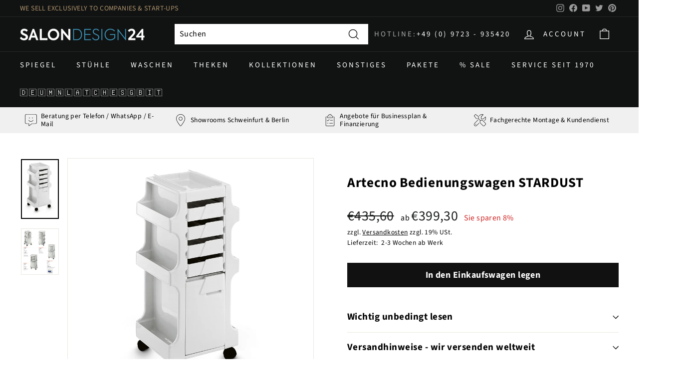

--- FILE ---
content_type: text/html; charset=utf-8
request_url: https://salondesign24.de/products/art092022-266-068
body_size: 56477
content:
<!doctype html>
<html class="no-js" lang="de" dir="ltr">
<head>
 <script src='https://widget.superchat.de/snippet.js?applicationKey=WCPxDo0Ol8v91M31951bp4NVn6' referrerpolicy='no-referrer-when-downgrade'></script>  
  





  <meta charset="utf-8">
  <meta http-equiv="X-UA-Compatible" content="IE=edge,chrome=1">
  <meta name="viewport" content="width=device-width,initial-scale=1">
  <meta name="theme-color" content="#111111">
  <link rel="canonical" href="https://salondesign24.de/products/art092022-266-068">
  <link rel="preload" as="style" href="//salondesign24.de/cdn/shop/t/24/assets/theme.css?v=73588615698590303661766133000">
  <link rel="preload" as="script" href="//salondesign24.de/cdn/shop/t/24/assets/theme.js?v=25170710218250182181637696081">
  <link rel="preconnect" href="https://cdn.shopify.com">
  <link rel="preconnect" href="https://fonts.shopifycdn.com">
  <link rel="dns-prefetch" href="https://productreviews.shopifycdn.com">
  <link rel="dns-prefetch" href="https://ajax.googleapis.com">
  <link rel="dns-prefetch" href="https://maps.googleapis.com">
  <link rel="dns-prefetch" href="https://maps.gstatic.com"><link rel="shortcut icon" href="//salondesign24.de/cdn/shop/files/favicon_1e837bd2-7ec4-4e64-bf0b-a2ac84273156_32x32.png?v=1651587509" type="image/png" /><title>Artecno Bedienungswagen STARDUST
&ndash; Salondesign24
</title>
<meta name="description" content="Artecno Bedienungswagen STARDUST"><meta property="og:site_name" content="Salondesign24">
  <meta property="og:url" content="https://salondesign24.de/products/art092022-266-068">
  <meta property="og:title" content="Artecno Bedienungswagen STARDUST">
  <meta property="og:type" content="product">
  <meta property="og:description" content="Artecno Bedienungswagen STARDUST"><meta property="og:image" content="http://salondesign24.de/cdn/shop/products/068stardust.jpg?v=1668155927">
    <meta property="og:image:secure_url" content="https://salondesign24.de/cdn/shop/products/068stardust.jpg?v=1668155927">
    <meta property="og:image:width" content="1142">
    <meta property="og:image:height" content="1800"><meta name="twitter:site" content="@cde_salondesign">
  <meta name="twitter:card" content="summary_large_image">
  <meta name="twitter:title" content="Artecno Bedienungswagen STARDUST">
  <meta name="twitter:description" content="Artecno Bedienungswagen STARDUST">
<style data-shopify>@font-face {
  font-family: "Source Sans Pro";
  font-weight: 700;
  font-style: normal;
  font-display: swap;
  src: url("//salondesign24.de/cdn/fonts/source_sans_pro/sourcesanspro_n7.41cbad1715ffa6489ec3aab1c16fda6d5bdf2235.woff2") format("woff2"),
       url("//salondesign24.de/cdn/fonts/source_sans_pro/sourcesanspro_n7.01173495588557d2be0eb2bb2ecdf8e4f01cf917.woff") format("woff");
}

  @font-face {
  font-family: "Source Sans Pro";
  font-weight: 400;
  font-style: normal;
  font-display: swap;
  src: url("//salondesign24.de/cdn/fonts/source_sans_pro/sourcesanspro_n4.50ae3e156aed9a794db7e94c4d00984c7b66616c.woff2") format("woff2"),
       url("//salondesign24.de/cdn/fonts/source_sans_pro/sourcesanspro_n4.d1662e048bd96ae7123e46600ff9744c0d84502d.woff") format("woff");
}


  @font-face {
  font-family: "Source Sans Pro";
  font-weight: 600;
  font-style: normal;
  font-display: swap;
  src: url("//salondesign24.de/cdn/fonts/source_sans_pro/sourcesanspro_n6.cdbfc001bf7647698fff34a09dc1c625e4008e01.woff2") format("woff2"),
       url("//salondesign24.de/cdn/fonts/source_sans_pro/sourcesanspro_n6.75b644b223b15254f28282d56f730f2224564c8d.woff") format("woff");
}

  @font-face {
  font-family: "Source Sans Pro";
  font-weight: 400;
  font-style: italic;
  font-display: swap;
  src: url("//salondesign24.de/cdn/fonts/source_sans_pro/sourcesanspro_i4.130f29b9baa0095b80aea9236ca9ef6ab0069c67.woff2") format("woff2"),
       url("//salondesign24.de/cdn/fonts/source_sans_pro/sourcesanspro_i4.6146c8c8ae7b8853ccbbc8b859fcf805016ee743.woff") format("woff");
}

  @font-face {
  font-family: "Source Sans Pro";
  font-weight: 600;
  font-style: italic;
  font-display: swap;
  src: url("//salondesign24.de/cdn/fonts/source_sans_pro/sourcesanspro_i6.a7a1818228124da83a70eb72b7d34bc48e82dcd5.woff2") format("woff2"),
       url("//salondesign24.de/cdn/fonts/source_sans_pro/sourcesanspro_i6.b8fa4504ffc1355d545c5cb21d13a938148a52fa.woff") format("woff");
}

</style><link href="//salondesign24.de/cdn/shop/t/24/assets/theme.css?v=73588615698590303661766133000" rel="stylesheet" type="text/css" media="all" />
<style data-shopify>:root {
    --typeHeaderPrimary: "Source Sans Pro";
    --typeHeaderFallback: sans-serif;
    --typeHeaderSize: 32px;
    --typeHeaderWeight: 700;
    --typeHeaderLineHeight: 1.1;
    --typeHeaderSpacing: 0.025em;

    --typeBasePrimary:"Source Sans Pro";
    --typeBaseFallback:sans-serif;
    --typeBaseSize: 16px;
    --typeBaseWeight: 400;
    --typeBaseSpacing: 0.025em;
    --typeBaseLineHeight: 1.6;

    --colorSmallImageBg: #ffffff;
    --colorSmallImageBgDark: #f7f7f7;
    --colorLargeImageBg: #0f0f0f;
    --colorLargeImageBgLight: #303030;

    --iconWeight: 3px;
    --iconLinecaps: miter;

    
      --buttonRadius: 0px;
      --btnPadding: 11px 20px;
    

    
      --roundness: 0px;
    

    
      --gridThickness: 0px;
    

    --productTileMargin: 10%;
    --collectionTileMargin: 15%;

    --swatchSize: 49px;
  }

  @media screen and (max-width: 768px) {
    :root {
      --typeBaseSize: 14px;

      
        --roundness: 0px;
        --btnPadding: 9px 17px;
      
    }
  }</style><script>
    document.documentElement.className = document.documentElement.className.replace('no-js', 'js');
    window.theme = window.theme || {};
    theme.routes = {
      home: "/",
      collections: "/collections",
      cart: "/cart.js",
      cartPage: "/cart",
      cartAdd: "/cart/add.js",
      cartChange: "/cart/change.js",
      search: "/search"
    };
    theme.strings = {
      soldOut: "Ausverkauft",
      unavailable: "Nicht verfügbar",
      inStockLabel: "Auf Lager",
      stockLabel: "",
      willNotShipUntil: "Wird nach dem [date] versendet",
      willBeInStockAfter: "Wird nach dem [date] auf Lager sein",
      waitingForStock: "Inventar auf dem Weg",
      savePrice: "Sie sparen [saved_amount]",
      cartEmpty: "Ihr Einkaufswagen ist im Moment leer.",
      cartTermsConfirmation: "Sie müssen den Verkaufsbedingungen zustimmen",
      searchCollections: "Kollektionen:",
      searchPages: "Seiten:",
      searchArticles: "Artikel:"
    };
    theme.settings = {
      dynamicVariantsEnable: true,
      cartType: "dropdown",
      isCustomerTemplate: false,
      moneyFormat: "€{{amount_with_comma_separator}}",
      saveType: "percent",
      productImageSize: "square",
      productImageCover: false,
      predictiveSearch: true,
      predictiveSearchType: "product,article",
      superScriptSetting: false,
      superScriptPrice: false,
      quickView: false,
      quickAdd: false,
      themeName: 'Expanse',
      themeVersion: "2.2.0"
    };
  </script>
  <script>window.performance && window.performance.mark && window.performance.mark('shopify.content_for_header.start');</script><meta name="facebook-domain-verification" content="2hm25sa55yb96x69pwsutmd3yg1l6i">
<meta name="google-site-verification" content="OCoGIMxmwdWuu8SQMqsFKuZguXc-nbzswzi7m2hhcis">
<meta id="shopify-digital-wallet" name="shopify-digital-wallet" content="/56786288820/digital_wallets/dialog">
<meta name="shopify-checkout-api-token" content="a44f577b579d8e047199311fed7e921e">
<meta id="in-context-paypal-metadata" data-shop-id="56786288820" data-venmo-supported="false" data-environment="production" data-locale="de_DE" data-paypal-v4="true" data-currency="EUR">
<link rel="alternate" hreflang="x-default" href="https://salondesign24.de/products/art092022-266-068">
<link rel="alternate" hreflang="de" href="https://salondesign24.de/products/art092022-266-068">
<link rel="alternate" hreflang="de-AD" href="http://en.salondesign24.de/products/art092022-266-068">
<link rel="alternate" hreflang="de-AL" href="http://en.salondesign24.de/products/art092022-266-068">
<link rel="alternate" hreflang="de-AM" href="http://en.salondesign24.de/products/art092022-266-068">
<link rel="alternate" hreflang="de-AX" href="http://en.salondesign24.de/products/art092022-266-068">
<link rel="alternate" hreflang="de-BA" href="http://en.salondesign24.de/products/art092022-266-068">
<link rel="alternate" hreflang="de-BE" href="http://en.salondesign24.de/products/art092022-266-068">
<link rel="alternate" hreflang="de-BG" href="http://en.salondesign24.de/products/art092022-266-068">
<link rel="alternate" hreflang="de-BY" href="http://en.salondesign24.de/products/art092022-266-068">
<link rel="alternate" hreflang="de-CZ" href="http://en.salondesign24.de/products/art092022-266-068">
<link rel="alternate" hreflang="de-DK" href="http://en.salondesign24.de/products/art092022-266-068">
<link rel="alternate" hreflang="de-EE" href="http://en.salondesign24.de/products/art092022-266-068">
<link rel="alternate" hreflang="de-ES" href="http://en.salondesign24.de/products/art092022-266-068">
<link rel="alternate" hreflang="de-FI" href="http://en.salondesign24.de/products/art092022-266-068">
<link rel="alternate" hreflang="de-FO" href="http://en.salondesign24.de/products/art092022-266-068">
<link rel="alternate" hreflang="de-FR" href="http://en.salondesign24.de/products/art092022-266-068">
<link rel="alternate" hreflang="de-GE" href="http://en.salondesign24.de/products/art092022-266-068">
<link rel="alternate" hreflang="de-GG" href="http://en.salondesign24.de/products/art092022-266-068">
<link rel="alternate" hreflang="de-GI" href="http://en.salondesign24.de/products/art092022-266-068">
<link rel="alternate" hreflang="de-GL" href="http://en.salondesign24.de/products/art092022-266-068">
<link rel="alternate" hreflang="de-GP" href="http://en.salondesign24.de/products/art092022-266-068">
<link rel="alternate" hreflang="de-GR" href="http://en.salondesign24.de/products/art092022-266-068">
<link rel="alternate" hreflang="de-HR" href="http://en.salondesign24.de/products/art092022-266-068">
<link rel="alternate" hreflang="de-HU" href="http://en.salondesign24.de/products/art092022-266-068">
<link rel="alternate" hreflang="de-IE" href="http://en.salondesign24.de/products/art092022-266-068">
<link rel="alternate" hreflang="de-IM" href="http://en.salondesign24.de/products/art092022-266-068">
<link rel="alternate" hreflang="de-IS" href="http://en.salondesign24.de/products/art092022-266-068">
<link rel="alternate" hreflang="de-IT" href="http://en.salondesign24.de/products/art092022-266-068">
<link rel="alternate" hreflang="de-JE" href="http://en.salondesign24.de/products/art092022-266-068">
<link rel="alternate" hreflang="de-LI" href="http://en.salondesign24.de/products/art092022-266-068">
<link rel="alternate" hreflang="de-LT" href="http://en.salondesign24.de/products/art092022-266-068">
<link rel="alternate" hreflang="de-LU" href="http://en.salondesign24.de/products/art092022-266-068">
<link rel="alternate" hreflang="de-LV" href="http://en.salondesign24.de/products/art092022-266-068">
<link rel="alternate" hreflang="de-MC" href="http://en.salondesign24.de/products/art092022-266-068">
<link rel="alternate" hreflang="de-MD" href="http://en.salondesign24.de/products/art092022-266-068">
<link rel="alternate" hreflang="de-ME" href="http://en.salondesign24.de/products/art092022-266-068">
<link rel="alternate" hreflang="de-MK" href="http://en.salondesign24.de/products/art092022-266-068">
<link rel="alternate" hreflang="de-MT" href="http://en.salondesign24.de/products/art092022-266-068">
<link rel="alternate" hreflang="de-NO" href="http://en.salondesign24.de/products/art092022-266-068">
<link rel="alternate" hreflang="de-PL" href="http://en.salondesign24.de/products/art092022-266-068">
<link rel="alternate" hreflang="de-PT" href="http://en.salondesign24.de/products/art092022-266-068">
<link rel="alternate" hreflang="de-RE" href="http://en.salondesign24.de/products/art092022-266-068">
<link rel="alternate" hreflang="de-RO" href="http://en.salondesign24.de/products/art092022-266-068">
<link rel="alternate" hreflang="de-RS" href="http://en.salondesign24.de/products/art092022-266-068">
<link rel="alternate" hreflang="de-SE" href="http://en.salondesign24.de/products/art092022-266-068">
<link rel="alternate" hreflang="de-SI" href="http://en.salondesign24.de/products/art092022-266-068">
<link rel="alternate" hreflang="de-SJ" href="http://en.salondesign24.de/products/art092022-266-068">
<link rel="alternate" hreflang="de-SK" href="http://en.salondesign24.de/products/art092022-266-068">
<link rel="alternate" hreflang="de-SM" href="http://en.salondesign24.de/products/art092022-266-068">
<link rel="alternate" hreflang="de-TR" href="http://en.salondesign24.de/products/art092022-266-068">
<link rel="alternate" hreflang="de-UA" href="http://en.salondesign24.de/products/art092022-266-068">
<link rel="alternate" hreflang="de-VA" href="http://en.salondesign24.de/products/art092022-266-068">
<link rel="alternate" hreflang="de-XK" href="http://en.salondesign24.de/products/art092022-266-068">
<link rel="alternate" hreflang="de-YT" href="http://en.salondesign24.de/products/art092022-266-068">
<link rel="alternate" hreflang="de-CY" href="http://en.salondesign24.de/products/art092022-266-068">
<link rel="alternate" hreflang="de-GB" href="http://en.salondesign24.de/products/art092022-266-068">
<link rel="alternate" hreflang="de-NL" href="http://en.salondesign24.de/products/art092022-266-068">
<link rel="alternate" type="application/json+oembed" href="https://salondesign24.de/products/art092022-266-068.oembed">
<script async="async" src="/checkouts/internal/preloads.js?locale=de-DE"></script>
<link rel="preconnect" href="https://shop.app" crossorigin="anonymous">
<script async="async" src="https://shop.app/checkouts/internal/preloads.js?locale=de-DE&shop_id=56786288820" crossorigin="anonymous"></script>
<script id="apple-pay-shop-capabilities" type="application/json">{"shopId":56786288820,"countryCode":"DE","currencyCode":"EUR","merchantCapabilities":["supports3DS"],"merchantId":"gid:\/\/shopify\/Shop\/56786288820","merchantName":"Salondesign24","requiredBillingContactFields":["postalAddress","email","phone"],"requiredShippingContactFields":["postalAddress","email","phone"],"shippingType":"shipping","supportedNetworks":["visa","maestro","masterCard","amex"],"total":{"type":"pending","label":"Salondesign24","amount":"1.00"},"shopifyPaymentsEnabled":true,"supportsSubscriptions":true}</script>
<script id="shopify-features" type="application/json">{"accessToken":"a44f577b579d8e047199311fed7e921e","betas":["rich-media-storefront-analytics"],"domain":"salondesign24.de","predictiveSearch":true,"shopId":56786288820,"locale":"de"}</script>
<script>var Shopify = Shopify || {};
Shopify.shop = "cde-t.myshopify.com";
Shopify.locale = "de";
Shopify.currency = {"active":"EUR","rate":"1.0"};
Shopify.country = "DE";
Shopify.theme = {"name":"ExpanseCDEv2.2.0","id":127331008692,"schema_name":"Expanse","schema_version":"2.2.0","theme_store_id":902,"role":"main"};
Shopify.theme.handle = "null";
Shopify.theme.style = {"id":null,"handle":null};
Shopify.cdnHost = "salondesign24.de/cdn";
Shopify.routes = Shopify.routes || {};
Shopify.routes.root = "/";</script>
<script type="module">!function(o){(o.Shopify=o.Shopify||{}).modules=!0}(window);</script>
<script>!function(o){function n(){var o=[];function n(){o.push(Array.prototype.slice.apply(arguments))}return n.q=o,n}var t=o.Shopify=o.Shopify||{};t.loadFeatures=n(),t.autoloadFeatures=n()}(window);</script>
<script>
  window.ShopifyPay = window.ShopifyPay || {};
  window.ShopifyPay.apiHost = "shop.app\/pay";
  window.ShopifyPay.redirectState = null;
</script>
<script id="shop-js-analytics" type="application/json">{"pageType":"product"}</script>
<script defer="defer" async type="module" src="//salondesign24.de/cdn/shopifycloud/shop-js/modules/v2/client.init-shop-cart-sync_D96QZrIF.de.esm.js"></script>
<script defer="defer" async type="module" src="//salondesign24.de/cdn/shopifycloud/shop-js/modules/v2/chunk.common_SV6uigsF.esm.js"></script>
<script type="module">
  await import("//salondesign24.de/cdn/shopifycloud/shop-js/modules/v2/client.init-shop-cart-sync_D96QZrIF.de.esm.js");
await import("//salondesign24.de/cdn/shopifycloud/shop-js/modules/v2/chunk.common_SV6uigsF.esm.js");

  window.Shopify.SignInWithShop?.initShopCartSync?.({"fedCMEnabled":true,"windoidEnabled":true});

</script>
<script>
  window.Shopify = window.Shopify || {};
  if (!window.Shopify.featureAssets) window.Shopify.featureAssets = {};
  window.Shopify.featureAssets['shop-js'] = {"shop-cart-sync":["modules/v2/client.shop-cart-sync_D9v5EJ5H.de.esm.js","modules/v2/chunk.common_SV6uigsF.esm.js"],"init-fed-cm":["modules/v2/client.init-fed-cm_DlbV7VrN.de.esm.js","modules/v2/chunk.common_SV6uigsF.esm.js"],"shop-button":["modules/v2/client.shop-button_7yN-YEo8.de.esm.js","modules/v2/chunk.common_SV6uigsF.esm.js"],"shop-cash-offers":["modules/v2/client.shop-cash-offers_CZ39C1VE.de.esm.js","modules/v2/chunk.common_SV6uigsF.esm.js","modules/v2/chunk.modal_CqlMJe-n.esm.js"],"init-windoid":["modules/v2/client.init-windoid_CPAVU_59.de.esm.js","modules/v2/chunk.common_SV6uigsF.esm.js"],"init-shop-email-lookup-coordinator":["modules/v2/client.init-shop-email-lookup-coordinator_BE78sutm.de.esm.js","modules/v2/chunk.common_SV6uigsF.esm.js"],"shop-toast-manager":["modules/v2/client.shop-toast-manager_Dc8Kqo2D.de.esm.js","modules/v2/chunk.common_SV6uigsF.esm.js"],"shop-login-button":["modules/v2/client.shop-login-button_CdH6DD4B.de.esm.js","modules/v2/chunk.common_SV6uigsF.esm.js","modules/v2/chunk.modal_CqlMJe-n.esm.js"],"avatar":["modules/v2/client.avatar_BTnouDA3.de.esm.js"],"pay-button":["modules/v2/client.pay-button_BaMaWndh.de.esm.js","modules/v2/chunk.common_SV6uigsF.esm.js"],"init-shop-cart-sync":["modules/v2/client.init-shop-cart-sync_D96QZrIF.de.esm.js","modules/v2/chunk.common_SV6uigsF.esm.js"],"init-customer-accounts":["modules/v2/client.init-customer-accounts_DPOSv1Vm.de.esm.js","modules/v2/client.shop-login-button_CdH6DD4B.de.esm.js","modules/v2/chunk.common_SV6uigsF.esm.js","modules/v2/chunk.modal_CqlMJe-n.esm.js"],"init-shop-for-new-customer-accounts":["modules/v2/client.init-shop-for-new-customer-accounts_CQXgmjbo.de.esm.js","modules/v2/client.shop-login-button_CdH6DD4B.de.esm.js","modules/v2/chunk.common_SV6uigsF.esm.js","modules/v2/chunk.modal_CqlMJe-n.esm.js"],"init-customer-accounts-sign-up":["modules/v2/client.init-customer-accounts-sign-up_BxD8dlgd.de.esm.js","modules/v2/client.shop-login-button_CdH6DD4B.de.esm.js","modules/v2/chunk.common_SV6uigsF.esm.js","modules/v2/chunk.modal_CqlMJe-n.esm.js"],"checkout-modal":["modules/v2/client.checkout-modal_CKh-sfKU.de.esm.js","modules/v2/chunk.common_SV6uigsF.esm.js","modules/v2/chunk.modal_CqlMJe-n.esm.js"],"shop-follow-button":["modules/v2/client.shop-follow-button_CTvrvDxo.de.esm.js","modules/v2/chunk.common_SV6uigsF.esm.js","modules/v2/chunk.modal_CqlMJe-n.esm.js"],"lead-capture":["modules/v2/client.lead-capture_CuieyBjh.de.esm.js","modules/v2/chunk.common_SV6uigsF.esm.js","modules/v2/chunk.modal_CqlMJe-n.esm.js"],"shop-login":["modules/v2/client.shop-login_D_5Nijtq.de.esm.js","modules/v2/chunk.common_SV6uigsF.esm.js","modules/v2/chunk.modal_CqlMJe-n.esm.js"],"payment-terms":["modules/v2/client.payment-terms_B0kyqrWX.de.esm.js","modules/v2/chunk.common_SV6uigsF.esm.js","modules/v2/chunk.modal_CqlMJe-n.esm.js"]};
</script>
<script>(function() {
  var isLoaded = false;
  function asyncLoad() {
    if (isLoaded) return;
    isLoaded = true;
    var urls = ["https:\/\/cdn.weglot.com\/weglot_script_tag.js?shop=cde-t.myshopify.com"];
    for (var i = 0; i < urls.length; i++) {
      var s = document.createElement('script');
      s.type = 'text/javascript';
      s.async = true;
      s.src = urls[i];
      var x = document.getElementsByTagName('script')[0];
      x.parentNode.insertBefore(s, x);
    }
  };
  if(window.attachEvent) {
    window.attachEvent('onload', asyncLoad);
  } else {
    window.addEventListener('load', asyncLoad, false);
  }
})();</script>
<script id="__st">var __st={"a":56786288820,"offset":3600,"reqid":"5d144725-8fae-4710-8197-391e7e335ef7-1768365053","pageurl":"salondesign24.de\/products\/art092022-266-068","u":"ed114968babe","p":"product","rtyp":"product","rid":8023173660937};</script>
<script>window.ShopifyPaypalV4VisibilityTracking = true;</script>
<script id="captcha-bootstrap">!function(){'use strict';const t='contact',e='account',n='new_comment',o=[[t,t],['blogs',n],['comments',n],[t,'customer']],c=[[e,'customer_login'],[e,'guest_login'],[e,'recover_customer_password'],[e,'create_customer']],r=t=>t.map((([t,e])=>`form[action*='/${t}']:not([data-nocaptcha='true']) input[name='form_type'][value='${e}']`)).join(','),a=t=>()=>t?[...document.querySelectorAll(t)].map((t=>t.form)):[];function s(){const t=[...o],e=r(t);return a(e)}const i='password',u='form_key',d=['recaptcha-v3-token','g-recaptcha-response','h-captcha-response',i],f=()=>{try{return window.sessionStorage}catch{return}},m='__shopify_v',_=t=>t.elements[u];function p(t,e,n=!1){try{const o=window.sessionStorage,c=JSON.parse(o.getItem(e)),{data:r}=function(t){const{data:e,action:n}=t;return t[m]||n?{data:e,action:n}:{data:t,action:n}}(c);for(const[e,n]of Object.entries(r))t.elements[e]&&(t.elements[e].value=n);n&&o.removeItem(e)}catch(o){console.error('form repopulation failed',{error:o})}}const l='form_type',E='cptcha';function T(t){t.dataset[E]=!0}const w=window,h=w.document,L='Shopify',v='ce_forms',y='captcha';let A=!1;((t,e)=>{const n=(g='f06e6c50-85a8-45c8-87d0-21a2b65856fe',I='https://cdn.shopify.com/shopifycloud/storefront-forms-hcaptcha/ce_storefront_forms_captcha_hcaptcha.v1.5.2.iife.js',D={infoText:'Durch hCaptcha geschützt',privacyText:'Datenschutz',termsText:'Allgemeine Geschäftsbedingungen'},(t,e,n)=>{const o=w[L][v],c=o.bindForm;if(c)return c(t,g,e,D).then(n);var r;o.q.push([[t,g,e,D],n]),r=I,A||(h.body.append(Object.assign(h.createElement('script'),{id:'captcha-provider',async:!0,src:r})),A=!0)});var g,I,D;w[L]=w[L]||{},w[L][v]=w[L][v]||{},w[L][v].q=[],w[L][y]=w[L][y]||{},w[L][y].protect=function(t,e){n(t,void 0,e),T(t)},Object.freeze(w[L][y]),function(t,e,n,w,h,L){const[v,y,A,g]=function(t,e,n){const i=e?o:[],u=t?c:[],d=[...i,...u],f=r(d),m=r(i),_=r(d.filter((([t,e])=>n.includes(e))));return[a(f),a(m),a(_),s()]}(w,h,L),I=t=>{const e=t.target;return e instanceof HTMLFormElement?e:e&&e.form},D=t=>v().includes(t);t.addEventListener('submit',(t=>{const e=I(t);if(!e)return;const n=D(e)&&!e.dataset.hcaptchaBound&&!e.dataset.recaptchaBound,o=_(e),c=g().includes(e)&&(!o||!o.value);(n||c)&&t.preventDefault(),c&&!n&&(function(t){try{if(!f())return;!function(t){const e=f();if(!e)return;const n=_(t);if(!n)return;const o=n.value;o&&e.removeItem(o)}(t);const e=Array.from(Array(32),(()=>Math.random().toString(36)[2])).join('');!function(t,e){_(t)||t.append(Object.assign(document.createElement('input'),{type:'hidden',name:u})),t.elements[u].value=e}(t,e),function(t,e){const n=f();if(!n)return;const o=[...t.querySelectorAll(`input[type='${i}']`)].map((({name:t})=>t)),c=[...d,...o],r={};for(const[a,s]of new FormData(t).entries())c.includes(a)||(r[a]=s);n.setItem(e,JSON.stringify({[m]:1,action:t.action,data:r}))}(t,e)}catch(e){console.error('failed to persist form',e)}}(e),e.submit())}));const S=(t,e)=>{t&&!t.dataset[E]&&(n(t,e.some((e=>e===t))),T(t))};for(const o of['focusin','change'])t.addEventListener(o,(t=>{const e=I(t);D(e)&&S(e,y())}));const B=e.get('form_key'),M=e.get(l),P=B&&M;t.addEventListener('DOMContentLoaded',(()=>{const t=y();if(P)for(const e of t)e.elements[l].value===M&&p(e,B);[...new Set([...A(),...v().filter((t=>'true'===t.dataset.shopifyCaptcha))])].forEach((e=>S(e,t)))}))}(h,new URLSearchParams(w.location.search),n,t,e,['guest_login'])})(!0,!0)}();</script>
<script integrity="sha256-4kQ18oKyAcykRKYeNunJcIwy7WH5gtpwJnB7kiuLZ1E=" data-source-attribution="shopify.loadfeatures" defer="defer" src="//salondesign24.de/cdn/shopifycloud/storefront/assets/storefront/load_feature-a0a9edcb.js" crossorigin="anonymous"></script>
<script crossorigin="anonymous" defer="defer" src="//salondesign24.de/cdn/shopifycloud/storefront/assets/shopify_pay/storefront-65b4c6d7.js?v=20250812"></script>
<script data-source-attribution="shopify.dynamic_checkout.dynamic.init">var Shopify=Shopify||{};Shopify.PaymentButton=Shopify.PaymentButton||{isStorefrontPortableWallets:!0,init:function(){window.Shopify.PaymentButton.init=function(){};var t=document.createElement("script");t.src="https://salondesign24.de/cdn/shopifycloud/portable-wallets/latest/portable-wallets.de.js",t.type="module",document.head.appendChild(t)}};
</script>
<script data-source-attribution="shopify.dynamic_checkout.buyer_consent">
  function portableWalletsHideBuyerConsent(e){var t=document.getElementById("shopify-buyer-consent"),n=document.getElementById("shopify-subscription-policy-button");t&&n&&(t.classList.add("hidden"),t.setAttribute("aria-hidden","true"),n.removeEventListener("click",e))}function portableWalletsShowBuyerConsent(e){var t=document.getElementById("shopify-buyer-consent"),n=document.getElementById("shopify-subscription-policy-button");t&&n&&(t.classList.remove("hidden"),t.removeAttribute("aria-hidden"),n.addEventListener("click",e))}window.Shopify?.PaymentButton&&(window.Shopify.PaymentButton.hideBuyerConsent=portableWalletsHideBuyerConsent,window.Shopify.PaymentButton.showBuyerConsent=portableWalletsShowBuyerConsent);
</script>
<script data-source-attribution="shopify.dynamic_checkout.cart.bootstrap">document.addEventListener("DOMContentLoaded",(function(){function t(){return document.querySelector("shopify-accelerated-checkout-cart, shopify-accelerated-checkout")}if(t())Shopify.PaymentButton.init();else{new MutationObserver((function(e,n){t()&&(Shopify.PaymentButton.init(),n.disconnect())})).observe(document.body,{childList:!0,subtree:!0})}}));
</script>
<script id='scb4127' type='text/javascript' async='' src='https://salondesign24.de/cdn/shopifycloud/privacy-banner/storefront-banner.js'></script><link id="shopify-accelerated-checkout-styles" rel="stylesheet" media="screen" href="https://salondesign24.de/cdn/shopifycloud/portable-wallets/latest/accelerated-checkout-backwards-compat.css" crossorigin="anonymous">
<style id="shopify-accelerated-checkout-cart">
        #shopify-buyer-consent {
  margin-top: 1em;
  display: inline-block;
  width: 100%;
}

#shopify-buyer-consent.hidden {
  display: none;
}

#shopify-subscription-policy-button {
  background: none;
  border: none;
  padding: 0;
  text-decoration: underline;
  font-size: inherit;
  cursor: pointer;
}

#shopify-subscription-policy-button::before {
  box-shadow: none;
}

      </style>

<script>window.performance && window.performance.mark && window.performance.mark('shopify.content_for_header.end');</script>

<script>
    window.BOLD = window.BOLD || {};
        window.BOLD.options = window.BOLD.options || {};
        window.BOLD.options.settings = window.BOLD.options.settings || {};
        window.BOLD.options.settings.v1_variant_mode = window.BOLD.options.settings.v1_variant_mode || true;
        window.BOLD.options.settings.hybrid_fix_auto_insert_inputs =
        window.BOLD.options.settings.hybrid_fix_auto_insert_inputs || true;
</script>

<script>window.BOLD = window.BOLD || {};
    window.BOLD.common = window.BOLD.common || {};
    window.BOLD.common.Shopify = window.BOLD.common.Shopify || {};
    window.BOLD.common.Shopify.shop = {
      domain: 'salondesign24.de',
      permanent_domain: 'cde-t.myshopify.com',
      url: 'https://salondesign24.de',
      secure_url: 'https://salondesign24.de',
      money_format: "€{{amount_with_comma_separator}}",
      currency: "EUR"
    };
    window.BOLD.common.Shopify.customer = {
      id: null,
      tags: null,
    };
    window.BOLD.common.Shopify.cart = {"note":null,"attributes":{},"original_total_price":0,"total_price":0,"total_discount":0,"total_weight":0.0,"item_count":0,"items":[],"requires_shipping":false,"currency":"EUR","items_subtotal_price":0,"cart_level_discount_applications":[],"checkout_charge_amount":0};
    window.BOLD.common.template = 'product';window.BOLD.common.Shopify.formatMoney = function(money, format) {
        function n(t, e) {
            return "undefined" == typeof t ? e : t
        }
        function r(t, e, r, i) {
            if (e = n(e, 2),
                r = n(r, ","),
                i = n(i, "."),
            isNaN(t) || null == t)
                return 0;
            t = (t / 100).toFixed(e);
            var o = t.split(".")
                , a = o[0].replace(/(\d)(?=(\d\d\d)+(?!\d))/g, "$1" + r)
                , s = o[1] ? i + o[1] : "";
            return a + s
        }
        "string" == typeof money && (money = money.replace(".", ""));
        var i = ""
            , o = /\{\{\s*(\w+)\s*\}\}/
            , a = format || window.BOLD.common.Shopify.shop.money_format || window.Shopify.money_format || "$ {{ amount }}";
        switch (a.match(o)[1]) {
            case "amount":
                i = r(money, 2, ",", ".");
                break;
            case "amount_no_decimals":
                i = r(money, 0, ",", ".");
                break;
            case "amount_with_comma_separator":
                i = r(money, 2, ".", ",");
                break;
            case "amount_no_decimals_with_comma_separator":
                i = r(money, 0, ".", ",");
                break;
            case "amount_with_space_separator":
                i = r(money, 2, " ", ",");
                break;
            case "amount_no_decimals_with_space_separator":
                i = r(money, 0, " ", ",");
                break;
            case "amount_with_apostrophe_separator":
                i = r(money, 2, "'", ".");
                break;
        }
        return a.replace(o, i);
    };
    window.BOLD.common.Shopify.saveProduct = function (handle, product) {
      if (typeof handle === 'string' && typeof window.BOLD.common.Shopify.products[handle] === 'undefined') {
        if (typeof product === 'number') {
          window.BOLD.common.Shopify.handles[product] = handle;
          product = { id: product };
        }
        window.BOLD.common.Shopify.products[handle] = product;
      }
    };
    window.BOLD.common.Shopify.saveVariant = function (variant_id, variant) {
      if (typeof variant_id === 'number' && typeof window.BOLD.common.Shopify.variants[variant_id] === 'undefined') {
        window.BOLD.common.Shopify.variants[variant_id] = variant;
      }
    };window.BOLD.common.Shopify.products = window.BOLD.common.Shopify.products || {};
    window.BOLD.common.Shopify.variants = window.BOLD.common.Shopify.variants || {};
    window.BOLD.common.Shopify.handles = window.BOLD.common.Shopify.handles || {};window.BOLD.common.Shopify.handle = "art092022-266-068"
window.BOLD.common.Shopify.saveProduct("art092022-266-068", 8023173660937);window.BOLD.common.Shopify.saveVariant(43719209550089, { product_id: 8023173660937, product_handle: "art092022-266-068", price: 39930, group_id: '', csp_metafield: {}});window.BOLD.apps_installed = {"Product Options":2} || {};window.BOLD.common.Shopify.metafields = window.BOLD.common.Shopify.metafields || {};window.BOLD.common.Shopify.metafields["bold_rp"] = {};window.BOLD.common.Shopify.metafields["bold_csp_defaults"] = {};window.BOLD.common.cacheParams = window.BOLD.common.cacheParams || {};
    window.BOLD.common.cacheParams.options = 1668006117;
</script>

<script>
    window.BOLD.common.cacheParams.options = 1768312369;
</script>
<link href="//salondesign24.de/cdn/shop/t/24/assets/bold-options.css?v=49489254530828290691637694196" rel="stylesheet" type="text/css" media="all" />
<script src="https://options.shopapps.site/js/options.js" type="text/javascript"></script>
  <script src="//salondesign24.de/cdn/shop/t/24/assets/vendor-scripts-v1.js" defer="defer"></script>
  <script src="//salondesign24.de/cdn/shop/t/24/assets/cde-custom.js?v=132712549524422975961701939609" defer="defer"></script>  
  <script src="//salondesign24.de/cdn/shop/t/24/assets/theme.js?v=25170710218250182181637696081" defer="defer"></script><link rel="alternate" hreflang="de" href="https://salondesign24.de/products/art092022-266-068">

<link rel="alternate" hreflang="en" href="https://en.salondesign24.de/products/art092022-266-068">
<link rel="alternate" hreflang="nl" href="https://nl.salondesign24.de/products/art092022-266-068">
<link rel="alternate" hreflang="es" href="https://es.salondesign24.de/products/art092022-266-068">
<link rel="alternate" hreflang="cs" href="https://cs.salondesign24.de/products/art092022-266-068">
<link rel="alternate" hreflang="it" href="https://it.salondesign24.de/products/art092022-266-068">



<!--Start Weglot Script-->
<script src="https://cdn.weglot.com/weglot.min.js"></script>
<script id="has-script-tags">Weglot.initialize({ api_key:"wg_c9e2455bf99c648d726e1197aad093aa3" });</script>
<!--End Weglot Script-->


<!-- Global site tag (gtag.js) - Google Ads: 1048454354 -->
<script async src="https://www.googletagmanager.com/gtag/js?id=AW-1048454354"></script>
<script>
  window.dataLayer = window.dataLayer || [];
  function gtag(){dataLayer.push(arguments);}
  gtag('js', new Date());
  gtag('config', 'AW-1048454354');
</script>
  
<!-- BEGIN app block: shopify://apps/gsc-instagram-feed/blocks/embed/96970b1b-b770-454f-b16b-51f47e1aa4ed --><script>
  try {
    window.GSC_INSTAFEED_WIDGETS = [{"key":"GSC-mrgCNpXnGMsmbIX","popup":{"avatar":true,"caption":true,"username":true,"likeCount":true,"permalink":true,"commentsCount":true,"permalinkText":"TON"},"blocks":[{"id":"heading-dQcNTFadXShk","type":"heading","align":"center","color":"#000000","value":"Für alle Tipps – jetzt folgen!","enabled":true,"padding":{"mobile":{},"desktop":{}},"fontWeight":"700","textTransform":"unset","mobileFontSize":"24px","desktopFontSize":"28px"},{"id":"text-vuymIyIOUJGq","type":"text","align":"center","color":"#616161","value":"Join our community for daily inspiration and a closer look at our creations","enabled":false,"padding":{"mobile":{"bottom":"8px"},"desktop":{"bottom":"12px"}},"fontWeight":"400","textTransform":"unset","mobileFontSize":"14px","desktopFontSize":"16px"},{"id":"posts-pzYItufGyJpH","type":"posts","aspect":"9:16","radius":{"mobile":"8px","desktop":"12px"},"enabled":true,"padding":{"mobile":{},"desktop":{}},"hoverEffects":{"caption":false,"enabled":true,"instLogo":true,"likeCount":true,"commentsCount":true},"videoAutoplay":true,"mediaClickAction":"popup","showMediaTypeIcon":true},{"id":"button-tgaaxVJTREjT","href":"https://instagram.com/friseureinrichtung_salondesign","type":"button","label":"Visit Instagram","width":"content","border":{"size":"2px","color":"#000000","enabled":false},"margin":{"mobile":{"top":"8px","left":"0px","right":"0px","bottom":"0px"},"desktop":{"top":"12px","left":"0px","right":"0px","bottom":"0px"}},"radius":{"value":"12px","enabled":true},"target":"_blank","enabled":false,"padding":{"mobile":{"top":"14px","left":"32px","right":"32px","bottom":"14px"},"desktop":{"top":"16px","left":"48px","right":"48px","bottom":"16px"}},"textColor":"#ffffff","background":{"blur":"0px","color":"#000000","enabled":true},"fontWeight":"600","textTransform":"unset","mobileFontSize":"13px","desktopFontSize":"15px","mobileLetterSpacing":"0","desktopLetterSpacing":"0"}],"enabled":true,"general":{"breakpoint":"768px","updateInterval":"day"},"container":{"margin":{"mobile":{"top":"0px","left":"0px","right":"0px","bottom":"0px"},"desktop":{"top":"0px","left":"0px","right":"0px","bottom":"0px"}},"radius":{"value":"0px 0px 0px 0px","enabled":true},"padding":{"mobile":{"top":"48px","left":"16px","right":"16px","bottom":"48px"},"desktop":{"top":"80px","left":"20px","right":"20px","bottom":"80px"}},"background":{"blur":"0px","color":"#ffffff","enabled":true},"containerWidthType":"full","containerWidthValue":"1024px"},"hasGscLogo":true,"mobileLayout":{"grid":{"gap":"4px","rowCount":2,"columnCount":3},"mode":"custom","variant":"carousel","carousel":{"gap":"4px","autoplay":{"speed":3,"enabled":true},"mediaCount":20,"columnCount":2},"autoConfig":{"grid":{"gap":"4px","rowCount":2,"columnCount":3},"variant":"carousel","carousel":{"gap":"4px","autoplay":{"speed":2,"enabled":true},"mediaCount":10,"columnCount":2}}},"desktopLayout":{"grid":{"gap":"12px","rowCount":2,"columnCount":5},"variant":"carousel","carousel":{"gap":"12px","arrows":"hover","autoplay":{"speed":2,"enabled":true},"mediaCount":10,"columnCount":4}}}]
  } catch (e) {
    console.log(e);
  }
</script>


<!-- END app block --><script src="https://cdn.shopify.com/extensions/0199e776-da15-7f04-8431-019361815ca9/instafeed-app-root-44/assets/gsc-instafeed-widget.js" type="text/javascript" defer="defer"></script>
<link href="https://monorail-edge.shopifysvc.com" rel="dns-prefetch">
<script>(function(){if ("sendBeacon" in navigator && "performance" in window) {try {var session_token_from_headers = performance.getEntriesByType('navigation')[0].serverTiming.find(x => x.name == '_s').description;} catch {var session_token_from_headers = undefined;}var session_cookie_matches = document.cookie.match(/_shopify_s=([^;]*)/);var session_token_from_cookie = session_cookie_matches && session_cookie_matches.length === 2 ? session_cookie_matches[1] : "";var session_token = session_token_from_headers || session_token_from_cookie || "";function handle_abandonment_event(e) {var entries = performance.getEntries().filter(function(entry) {return /monorail-edge.shopifysvc.com/.test(entry.name);});if (!window.abandonment_tracked && entries.length === 0) {window.abandonment_tracked = true;var currentMs = Date.now();var navigation_start = performance.timing.navigationStart;var payload = {shop_id: 56786288820,url: window.location.href,navigation_start,duration: currentMs - navigation_start,session_token,page_type: "product"};window.navigator.sendBeacon("https://monorail-edge.shopifysvc.com/v1/produce", JSON.stringify({schema_id: "online_store_buyer_site_abandonment/1.1",payload: payload,metadata: {event_created_at_ms: currentMs,event_sent_at_ms: currentMs}}));}}window.addEventListener('pagehide', handle_abandonment_event);}}());</script>
<script id="web-pixels-manager-setup">(function e(e,d,r,n,o){if(void 0===o&&(o={}),!Boolean(null===(a=null===(i=window.Shopify)||void 0===i?void 0:i.analytics)||void 0===a?void 0:a.replayQueue)){var i,a;window.Shopify=window.Shopify||{};var t=window.Shopify;t.analytics=t.analytics||{};var s=t.analytics;s.replayQueue=[],s.publish=function(e,d,r){return s.replayQueue.push([e,d,r]),!0};try{self.performance.mark("wpm:start")}catch(e){}var l=function(){var e={modern:/Edge?\/(1{2}[4-9]|1[2-9]\d|[2-9]\d{2}|\d{4,})\.\d+(\.\d+|)|Firefox\/(1{2}[4-9]|1[2-9]\d|[2-9]\d{2}|\d{4,})\.\d+(\.\d+|)|Chrom(ium|e)\/(9{2}|\d{3,})\.\d+(\.\d+|)|(Maci|X1{2}).+ Version\/(15\.\d+|(1[6-9]|[2-9]\d|\d{3,})\.\d+)([,.]\d+|)( \(\w+\)|)( Mobile\/\w+|) Safari\/|Chrome.+OPR\/(9{2}|\d{3,})\.\d+\.\d+|(CPU[ +]OS|iPhone[ +]OS|CPU[ +]iPhone|CPU IPhone OS|CPU iPad OS)[ +]+(15[._]\d+|(1[6-9]|[2-9]\d|\d{3,})[._]\d+)([._]\d+|)|Android:?[ /-](13[3-9]|1[4-9]\d|[2-9]\d{2}|\d{4,})(\.\d+|)(\.\d+|)|Android.+Firefox\/(13[5-9]|1[4-9]\d|[2-9]\d{2}|\d{4,})\.\d+(\.\d+|)|Android.+Chrom(ium|e)\/(13[3-9]|1[4-9]\d|[2-9]\d{2}|\d{4,})\.\d+(\.\d+|)|SamsungBrowser\/([2-9]\d|\d{3,})\.\d+/,legacy:/Edge?\/(1[6-9]|[2-9]\d|\d{3,})\.\d+(\.\d+|)|Firefox\/(5[4-9]|[6-9]\d|\d{3,})\.\d+(\.\d+|)|Chrom(ium|e)\/(5[1-9]|[6-9]\d|\d{3,})\.\d+(\.\d+|)([\d.]+$|.*Safari\/(?![\d.]+ Edge\/[\d.]+$))|(Maci|X1{2}).+ Version\/(10\.\d+|(1[1-9]|[2-9]\d|\d{3,})\.\d+)([,.]\d+|)( \(\w+\)|)( Mobile\/\w+|) Safari\/|Chrome.+OPR\/(3[89]|[4-9]\d|\d{3,})\.\d+\.\d+|(CPU[ +]OS|iPhone[ +]OS|CPU[ +]iPhone|CPU IPhone OS|CPU iPad OS)[ +]+(10[._]\d+|(1[1-9]|[2-9]\d|\d{3,})[._]\d+)([._]\d+|)|Android:?[ /-](13[3-9]|1[4-9]\d|[2-9]\d{2}|\d{4,})(\.\d+|)(\.\d+|)|Mobile Safari.+OPR\/([89]\d|\d{3,})\.\d+\.\d+|Android.+Firefox\/(13[5-9]|1[4-9]\d|[2-9]\d{2}|\d{4,})\.\d+(\.\d+|)|Android.+Chrom(ium|e)\/(13[3-9]|1[4-9]\d|[2-9]\d{2}|\d{4,})\.\d+(\.\d+|)|Android.+(UC? ?Browser|UCWEB|U3)[ /]?(15\.([5-9]|\d{2,})|(1[6-9]|[2-9]\d|\d{3,})\.\d+)\.\d+|SamsungBrowser\/(5\.\d+|([6-9]|\d{2,})\.\d+)|Android.+MQ{2}Browser\/(14(\.(9|\d{2,})|)|(1[5-9]|[2-9]\d|\d{3,})(\.\d+|))(\.\d+|)|K[Aa][Ii]OS\/(3\.\d+|([4-9]|\d{2,})\.\d+)(\.\d+|)/},d=e.modern,r=e.legacy,n=navigator.userAgent;return n.match(d)?"modern":n.match(r)?"legacy":"unknown"}(),u="modern"===l?"modern":"legacy",c=(null!=n?n:{modern:"",legacy:""})[u],f=function(e){return[e.baseUrl,"/wpm","/b",e.hashVersion,"modern"===e.buildTarget?"m":"l",".js"].join("")}({baseUrl:d,hashVersion:r,buildTarget:u}),m=function(e){var d=e.version,r=e.bundleTarget,n=e.surface,o=e.pageUrl,i=e.monorailEndpoint;return{emit:function(e){var a=e.status,t=e.errorMsg,s=(new Date).getTime(),l=JSON.stringify({metadata:{event_sent_at_ms:s},events:[{schema_id:"web_pixels_manager_load/3.1",payload:{version:d,bundle_target:r,page_url:o,status:a,surface:n,error_msg:t},metadata:{event_created_at_ms:s}}]});if(!i)return console&&console.warn&&console.warn("[Web Pixels Manager] No Monorail endpoint provided, skipping logging."),!1;try{return self.navigator.sendBeacon.bind(self.navigator)(i,l)}catch(e){}var u=new XMLHttpRequest;try{return u.open("POST",i,!0),u.setRequestHeader("Content-Type","text/plain"),u.send(l),!0}catch(e){return console&&console.warn&&console.warn("[Web Pixels Manager] Got an unhandled error while logging to Monorail."),!1}}}}({version:r,bundleTarget:l,surface:e.surface,pageUrl:self.location.href,monorailEndpoint:e.monorailEndpoint});try{o.browserTarget=l,function(e){var d=e.src,r=e.async,n=void 0===r||r,o=e.onload,i=e.onerror,a=e.sri,t=e.scriptDataAttributes,s=void 0===t?{}:t,l=document.createElement("script"),u=document.querySelector("head"),c=document.querySelector("body");if(l.async=n,l.src=d,a&&(l.integrity=a,l.crossOrigin="anonymous"),s)for(var f in s)if(Object.prototype.hasOwnProperty.call(s,f))try{l.dataset[f]=s[f]}catch(e){}if(o&&l.addEventListener("load",o),i&&l.addEventListener("error",i),u)u.appendChild(l);else{if(!c)throw new Error("Did not find a head or body element to append the script");c.appendChild(l)}}({src:f,async:!0,onload:function(){if(!function(){var e,d;return Boolean(null===(d=null===(e=window.Shopify)||void 0===e?void 0:e.analytics)||void 0===d?void 0:d.initialized)}()){var d=window.webPixelsManager.init(e)||void 0;if(d){var r=window.Shopify.analytics;r.replayQueue.forEach((function(e){var r=e[0],n=e[1],o=e[2];d.publishCustomEvent(r,n,o)})),r.replayQueue=[],r.publish=d.publishCustomEvent,r.visitor=d.visitor,r.initialized=!0}}},onerror:function(){return m.emit({status:"failed",errorMsg:"".concat(f," has failed to load")})},sri:function(e){var d=/^sha384-[A-Za-z0-9+/=]+$/;return"string"==typeof e&&d.test(e)}(c)?c:"",scriptDataAttributes:o}),m.emit({status:"loading"})}catch(e){m.emit({status:"failed",errorMsg:(null==e?void 0:e.message)||"Unknown error"})}}})({shopId: 56786288820,storefrontBaseUrl: "https://salondesign24.de",extensionsBaseUrl: "https://extensions.shopifycdn.com/cdn/shopifycloud/web-pixels-manager",monorailEndpoint: "https://monorail-edge.shopifysvc.com/unstable/produce_batch",surface: "storefront-renderer",enabledBetaFlags: ["2dca8a86","a0d5f9d2"],webPixelsConfigList: [{"id":"1030160649","configuration":"{\"config\":\"{\\\"google_tag_ids\\\":[\\\"AW-1048454354\\\",\\\"GT-TX2VGFM\\\"],\\\"target_country\\\":\\\"DE\\\",\\\"gtag_events\\\":[{\\\"type\\\":\\\"begin_checkout\\\",\\\"action_label\\\":[\\\"G-2YYFM06M4B\\\",\\\"AW-1048454354\\\/bHWpCL_1prEDENLJ-PMD\\\"]},{\\\"type\\\":\\\"search\\\",\\\"action_label\\\":[\\\"G-2YYFM06M4B\\\",\\\"AW-1048454354\\\/k4p-CML1prEDENLJ-PMD\\\"]},{\\\"type\\\":\\\"view_item\\\",\\\"action_label\\\":[\\\"G-2YYFM06M4B\\\",\\\"AW-1048454354\\\/F33lCLn1prEDENLJ-PMD\\\",\\\"MC-E2LRH0LZ4D\\\"]},{\\\"type\\\":\\\"purchase\\\",\\\"action_label\\\":[\\\"G-2YYFM06M4B\\\",\\\"AW-1048454354\\\/jt35CL70prEDENLJ-PMD\\\",\\\"MC-E2LRH0LZ4D\\\"]},{\\\"type\\\":\\\"page_view\\\",\\\"action_label\\\":[\\\"G-2YYFM06M4B\\\",\\\"AW-1048454354\\\/kT2mCLv0prEDENLJ-PMD\\\",\\\"MC-E2LRH0LZ4D\\\"]},{\\\"type\\\":\\\"add_payment_info\\\",\\\"action_label\\\":[\\\"G-2YYFM06M4B\\\",\\\"AW-1048454354\\\/JJqGCMX1prEDENLJ-PMD\\\"]},{\\\"type\\\":\\\"add_to_cart\\\",\\\"action_label\\\":[\\\"G-2YYFM06M4B\\\",\\\"AW-1048454354\\\/9_R_CLz1prEDENLJ-PMD\\\"]}],\\\"enable_monitoring_mode\\\":false}\"}","eventPayloadVersion":"v1","runtimeContext":"OPEN","scriptVersion":"b2a88bafab3e21179ed38636efcd8a93","type":"APP","apiClientId":1780363,"privacyPurposes":[],"dataSharingAdjustments":{"protectedCustomerApprovalScopes":["read_customer_address","read_customer_email","read_customer_name","read_customer_personal_data","read_customer_phone"]}},{"id":"806945033","configuration":"{\"pixelCode\":\"CFEDKE3C77U48DE380HG\"}","eventPayloadVersion":"v1","runtimeContext":"STRICT","scriptVersion":"22e92c2ad45662f435e4801458fb78cc","type":"APP","apiClientId":4383523,"privacyPurposes":["ANALYTICS","MARKETING","SALE_OF_DATA"],"dataSharingAdjustments":{"protectedCustomerApprovalScopes":["read_customer_address","read_customer_email","read_customer_name","read_customer_personal_data","read_customer_phone"]}},{"id":"269582601","configuration":"{\"pixel_id\":\"859819635937247\",\"pixel_type\":\"facebook_pixel\",\"metaapp_system_user_token\":\"-\"}","eventPayloadVersion":"v1","runtimeContext":"OPEN","scriptVersion":"ca16bc87fe92b6042fbaa3acc2fbdaa6","type":"APP","apiClientId":2329312,"privacyPurposes":["ANALYTICS","MARKETING","SALE_OF_DATA"],"dataSharingAdjustments":{"protectedCustomerApprovalScopes":["read_customer_address","read_customer_email","read_customer_name","read_customer_personal_data","read_customer_phone"]}},{"id":"148668681","configuration":"{\"tagID\":\"2612580304812\"}","eventPayloadVersion":"v1","runtimeContext":"STRICT","scriptVersion":"18031546ee651571ed29edbe71a3550b","type":"APP","apiClientId":3009811,"privacyPurposes":["ANALYTICS","MARKETING","SALE_OF_DATA"],"dataSharingAdjustments":{"protectedCustomerApprovalScopes":["read_customer_address","read_customer_email","read_customer_name","read_customer_personal_data","read_customer_phone"]}},{"id":"58917129","eventPayloadVersion":"1","runtimeContext":"LAX","scriptVersion":"5","type":"CUSTOM","privacyPurposes":["ANALYTICS","MARKETING"],"name":"GTM"},{"id":"shopify-app-pixel","configuration":"{}","eventPayloadVersion":"v1","runtimeContext":"STRICT","scriptVersion":"0450","apiClientId":"shopify-pixel","type":"APP","privacyPurposes":["ANALYTICS","MARKETING"]},{"id":"shopify-custom-pixel","eventPayloadVersion":"v1","runtimeContext":"LAX","scriptVersion":"0450","apiClientId":"shopify-pixel","type":"CUSTOM","privacyPurposes":["ANALYTICS","MARKETING"]}],isMerchantRequest: false,initData: {"shop":{"name":"Salondesign24","paymentSettings":{"currencyCode":"EUR"},"myshopifyDomain":"cde-t.myshopify.com","countryCode":"DE","storefrontUrl":"https:\/\/salondesign24.de"},"customer":null,"cart":null,"checkout":null,"productVariants":[{"price":{"amount":399.3,"currencyCode":"EUR"},"product":{"title":"Artecno Bedienungswagen STARDUST","vendor":"Artecno","id":"8023173660937","untranslatedTitle":"Artecno Bedienungswagen STARDUST","url":"\/products\/art092022-266-068","type":""},"id":"43719209550089","image":{"src":"\/\/salondesign24.de\/cdn\/shop\/products\/068stardust.jpg?v=1668155927"},"sku":null,"title":"Default Title","untranslatedTitle":"Default Title"}],"purchasingCompany":null},},"https://salondesign24.de/cdn","7cecd0b6w90c54c6cpe92089d5m57a67346",{"modern":"","legacy":""},{"shopId":"56786288820","storefrontBaseUrl":"https:\/\/salondesign24.de","extensionBaseUrl":"https:\/\/extensions.shopifycdn.com\/cdn\/shopifycloud\/web-pixels-manager","surface":"storefront-renderer","enabledBetaFlags":"[\"2dca8a86\", \"a0d5f9d2\"]","isMerchantRequest":"false","hashVersion":"7cecd0b6w90c54c6cpe92089d5m57a67346","publish":"custom","events":"[[\"page_viewed\",{}],[\"product_viewed\",{\"productVariant\":{\"price\":{\"amount\":399.3,\"currencyCode\":\"EUR\"},\"product\":{\"title\":\"Artecno Bedienungswagen STARDUST\",\"vendor\":\"Artecno\",\"id\":\"8023173660937\",\"untranslatedTitle\":\"Artecno Bedienungswagen STARDUST\",\"url\":\"\/products\/art092022-266-068\",\"type\":\"\"},\"id\":\"43719209550089\",\"image\":{\"src\":\"\/\/salondesign24.de\/cdn\/shop\/products\/068stardust.jpg?v=1668155927\"},\"sku\":null,\"title\":\"Default Title\",\"untranslatedTitle\":\"Default Title\"}}]]"});</script><script>
  window.ShopifyAnalytics = window.ShopifyAnalytics || {};
  window.ShopifyAnalytics.meta = window.ShopifyAnalytics.meta || {};
  window.ShopifyAnalytics.meta.currency = 'EUR';
  var meta = {"product":{"id":8023173660937,"gid":"gid:\/\/shopify\/Product\/8023173660937","vendor":"Artecno","type":"","handle":"art092022-266-068","variants":[{"id":43719209550089,"price":39930,"name":"Artecno Bedienungswagen STARDUST","public_title":null,"sku":null}],"remote":false},"page":{"pageType":"product","resourceType":"product","resourceId":8023173660937,"requestId":"5d144725-8fae-4710-8197-391e7e335ef7-1768365053"}};
  for (var attr in meta) {
    window.ShopifyAnalytics.meta[attr] = meta[attr];
  }
</script>
<script class="analytics">
  (function () {
    var customDocumentWrite = function(content) {
      var jquery = null;

      if (window.jQuery) {
        jquery = window.jQuery;
      } else if (window.Checkout && window.Checkout.$) {
        jquery = window.Checkout.$;
      }

      if (jquery) {
        jquery('body').append(content);
      }
    };

    var hasLoggedConversion = function(token) {
      if (token) {
        return document.cookie.indexOf('loggedConversion=' + token) !== -1;
      }
      return false;
    }

    var setCookieIfConversion = function(token) {
      if (token) {
        var twoMonthsFromNow = new Date(Date.now());
        twoMonthsFromNow.setMonth(twoMonthsFromNow.getMonth() + 2);

        document.cookie = 'loggedConversion=' + token + '; expires=' + twoMonthsFromNow;
      }
    }

    var trekkie = window.ShopifyAnalytics.lib = window.trekkie = window.trekkie || [];
    if (trekkie.integrations) {
      return;
    }
    trekkie.methods = [
      'identify',
      'page',
      'ready',
      'track',
      'trackForm',
      'trackLink'
    ];
    trekkie.factory = function(method) {
      return function() {
        var args = Array.prototype.slice.call(arguments);
        args.unshift(method);
        trekkie.push(args);
        return trekkie;
      };
    };
    for (var i = 0; i < trekkie.methods.length; i++) {
      var key = trekkie.methods[i];
      trekkie[key] = trekkie.factory(key);
    }
    trekkie.load = function(config) {
      trekkie.config = config || {};
      trekkie.config.initialDocumentCookie = document.cookie;
      var first = document.getElementsByTagName('script')[0];
      var script = document.createElement('script');
      script.type = 'text/javascript';
      script.onerror = function(e) {
        var scriptFallback = document.createElement('script');
        scriptFallback.type = 'text/javascript';
        scriptFallback.onerror = function(error) {
                var Monorail = {
      produce: function produce(monorailDomain, schemaId, payload) {
        var currentMs = new Date().getTime();
        var event = {
          schema_id: schemaId,
          payload: payload,
          metadata: {
            event_created_at_ms: currentMs,
            event_sent_at_ms: currentMs
          }
        };
        return Monorail.sendRequest("https://" + monorailDomain + "/v1/produce", JSON.stringify(event));
      },
      sendRequest: function sendRequest(endpointUrl, payload) {
        // Try the sendBeacon API
        if (window && window.navigator && typeof window.navigator.sendBeacon === 'function' && typeof window.Blob === 'function' && !Monorail.isIos12()) {
          var blobData = new window.Blob([payload], {
            type: 'text/plain'
          });

          if (window.navigator.sendBeacon(endpointUrl, blobData)) {
            return true;
          } // sendBeacon was not successful

        } // XHR beacon

        var xhr = new XMLHttpRequest();

        try {
          xhr.open('POST', endpointUrl);
          xhr.setRequestHeader('Content-Type', 'text/plain');
          xhr.send(payload);
        } catch (e) {
          console.log(e);
        }

        return false;
      },
      isIos12: function isIos12() {
        return window.navigator.userAgent.lastIndexOf('iPhone; CPU iPhone OS 12_') !== -1 || window.navigator.userAgent.lastIndexOf('iPad; CPU OS 12_') !== -1;
      }
    };
    Monorail.produce('monorail-edge.shopifysvc.com',
      'trekkie_storefront_load_errors/1.1',
      {shop_id: 56786288820,
      theme_id: 127331008692,
      app_name: "storefront",
      context_url: window.location.href,
      source_url: "//salondesign24.de/cdn/s/trekkie.storefront.55c6279c31a6628627b2ba1c5ff367020da294e2.min.js"});

        };
        scriptFallback.async = true;
        scriptFallback.src = '//salondesign24.de/cdn/s/trekkie.storefront.55c6279c31a6628627b2ba1c5ff367020da294e2.min.js';
        first.parentNode.insertBefore(scriptFallback, first);
      };
      script.async = true;
      script.src = '//salondesign24.de/cdn/s/trekkie.storefront.55c6279c31a6628627b2ba1c5ff367020da294e2.min.js';
      first.parentNode.insertBefore(script, first);
    };
    trekkie.load(
      {"Trekkie":{"appName":"storefront","development":false,"defaultAttributes":{"shopId":56786288820,"isMerchantRequest":null,"themeId":127331008692,"themeCityHash":"8706660170104523349","contentLanguage":"de","currency":"EUR","eventMetadataId":"c4d89472-b848-4454-827a-de5d2def8c80"},"isServerSideCookieWritingEnabled":true,"monorailRegion":"shop_domain","enabledBetaFlags":["65f19447"]},"Session Attribution":{},"S2S":{"facebookCapiEnabled":false,"source":"trekkie-storefront-renderer","apiClientId":580111}}
    );

    var loaded = false;
    trekkie.ready(function() {
      if (loaded) return;
      loaded = true;

      window.ShopifyAnalytics.lib = window.trekkie;

      var originalDocumentWrite = document.write;
      document.write = customDocumentWrite;
      try { window.ShopifyAnalytics.merchantGoogleAnalytics.call(this); } catch(error) {};
      document.write = originalDocumentWrite;

      window.ShopifyAnalytics.lib.page(null,{"pageType":"product","resourceType":"product","resourceId":8023173660937,"requestId":"5d144725-8fae-4710-8197-391e7e335ef7-1768365053","shopifyEmitted":true});

      var match = window.location.pathname.match(/checkouts\/(.+)\/(thank_you|post_purchase)/)
      var token = match? match[1]: undefined;
      if (!hasLoggedConversion(token)) {
        setCookieIfConversion(token);
        window.ShopifyAnalytics.lib.track("Viewed Product",{"currency":"EUR","variantId":43719209550089,"productId":8023173660937,"productGid":"gid:\/\/shopify\/Product\/8023173660937","name":"Artecno Bedienungswagen STARDUST","price":"399.30","sku":null,"brand":"Artecno","variant":null,"category":"","nonInteraction":true,"remote":false},undefined,undefined,{"shopifyEmitted":true});
      window.ShopifyAnalytics.lib.track("monorail:\/\/trekkie_storefront_viewed_product\/1.1",{"currency":"EUR","variantId":43719209550089,"productId":8023173660937,"productGid":"gid:\/\/shopify\/Product\/8023173660937","name":"Artecno Bedienungswagen STARDUST","price":"399.30","sku":null,"brand":"Artecno","variant":null,"category":"","nonInteraction":true,"remote":false,"referer":"https:\/\/salondesign24.de\/products\/art092022-266-068"});
      }
    });


        var eventsListenerScript = document.createElement('script');
        eventsListenerScript.async = true;
        eventsListenerScript.src = "//salondesign24.de/cdn/shopifycloud/storefront/assets/shop_events_listener-3da45d37.js";
        document.getElementsByTagName('head')[0].appendChild(eventsListenerScript);

})();</script>
  <script>
  if (!window.ga || (window.ga && typeof window.ga !== 'function')) {
    window.ga = function ga() {
      (window.ga.q = window.ga.q || []).push(arguments);
      if (window.Shopify && window.Shopify.analytics && typeof window.Shopify.analytics.publish === 'function') {
        window.Shopify.analytics.publish("ga_stub_called", {}, {sendTo: "google_osp_migration"});
      }
      console.error("Shopify's Google Analytics stub called with:", Array.from(arguments), "\nSee https://help.shopify.com/manual/promoting-marketing/pixels/pixel-migration#google for more information.");
    };
    if (window.Shopify && window.Shopify.analytics && typeof window.Shopify.analytics.publish === 'function') {
      window.Shopify.analytics.publish("ga_stub_initialized", {}, {sendTo: "google_osp_migration"});
    }
  }
</script>
<script
  defer
  src="https://salondesign24.de/cdn/shopifycloud/perf-kit/shopify-perf-kit-3.0.3.min.js"
  data-application="storefront-renderer"
  data-shop-id="56786288820"
  data-render-region="gcp-us-east1"
  data-page-type="product"
  data-theme-instance-id="127331008692"
  data-theme-name="Expanse"
  data-theme-version="2.2.0"
  data-monorail-region="shop_domain"
  data-resource-timing-sampling-rate="10"
  data-shs="true"
  data-shs-beacon="true"
  data-shs-export-with-fetch="true"
  data-shs-logs-sample-rate="1"
  data-shs-beacon-endpoint="https://salondesign24.de/api/collect"
></script>
</head>
<body class="template-product" data-transitions="true" data-button_style="square" data-edges="" data-type_header_capitalize="false" data-swatch_style="round" data-grid-style="grey-square">
  
    <script type="text/javascript">window.setTimeout(function() { document.body.className += " loaded"; }, 25);</script>
  
  <a class="in-page-link visually-hidden skip-link" href="#MainContent">Direkt zum Inhalt</a>
  <div id="PageContainer" class="page-container">
    <div class="transition-body"><div id="shopify-section-toolbar" class="shopify-section toolbar-section"><div data-section-id="toolbar" data-section-type="toolbar">
  <div class="toolbar">
    <div class="page-width">
      <div class="toolbar__content">
  <div class="toolbar__item toolbar__item--announcements">
    <div class="announcement-bar">
      <div class="slideshow-wrapper">
        <button type="button" class="visually-hidden slideshow__pause" data-id="toolbar" aria-live="polite">
          <span class="slideshow__pause-stop">
            <svg aria-hidden="true" focusable="false" role="presentation" class="icon icon-pause" viewBox="0 0 10 13"><g fill="#000" fill-rule="evenodd"><path d="M0 0h3v13H0zM7 0h3v13H7z"/></g></svg>
            <span class="icon__fallback-text">Pause Diashow</span>
          </span>
          <span class="slideshow__pause-play">
            <svg aria-hidden="true" focusable="false" role="presentation" class="icon icon-play" viewBox="18.24 17.35 24.52 28.3"><path fill="#323232" d="M22.1 19.151v25.5l20.4-13.489-20.4-12.011z"/></svg>
            <span class="icon__fallback-text">Diashow abspielen</span>
          </span>
        </button>

        <div
          id="AnnouncementSlider"
          class="announcement-slider"
          data-block-count="2"><div
                id="AnnouncementSlide-d9c97806-e780-4ab7-adf2-bf6ce8d2de81"
                class="slideshow__slide announcement-slider__slide"
                data-index="0"
                >
                <div class="announcement-slider__content"><div class="medium-up--hide">
                      <p>WE SELL EXCLUSIVELY TO COMPANIES & START-UPS </p>
                    </div>
                    <div class="small--hide">
                      <p>WE SELL EXCLUSIVELY TO COMPANIES & START-UPS </p>
                    </div></div>
              </div><div
                id="AnnouncementSlide-announcement_RiNgX7"
                class="slideshow__slide announcement-slider__slide"
                data-index="1"
                >
                <div class="announcement-slider__content"><div class="medium-up--hide">
                      <p>VERKAUF AN EXISTENZGRÜNDER UND GEWERBETREIBENDE</p>
                    </div>
                    <div class="small--hide">
                      <p>VERKAUF AN EXISTENZGRÜNDER UND GEWERBETREIBENDE</p>
                    </div></div>
              </div></div>
      </div>
    </div>
  </div>

<div class="toolbar__item small--hide">
            <ul class="inline-list toolbar__social"><li>
                  <a target="_blank" rel="noopener" href="https://www.instagram.com/friseureinrichtung_salondesign/" title="Salondesign24 auf Instagram">
                    <svg aria-hidden="true" focusable="false" role="presentation" class="icon icon-instagram" viewBox="0 0 32 32"><path fill="#444" d="M16 3.094c4.206 0 4.7.019 6.363.094 1.538.069 2.369.325 2.925.544.738.287 1.262.625 1.813 1.175s.894 1.075 1.175 1.813c.212.556.475 1.387.544 2.925.075 1.662.094 2.156.094 6.363s-.019 4.7-.094 6.363c-.069 1.538-.325 2.369-.544 2.925-.288.738-.625 1.262-1.175 1.813s-1.075.894-1.813 1.175c-.556.212-1.387.475-2.925.544-1.663.075-2.156.094-6.363.094s-4.7-.019-6.363-.094c-1.537-.069-2.369-.325-2.925-.544-.737-.288-1.263-.625-1.813-1.175s-.894-1.075-1.175-1.813c-.212-.556-.475-1.387-.544-2.925-.075-1.663-.094-2.156-.094-6.363s.019-4.7.094-6.363c.069-1.537.325-2.369.544-2.925.287-.737.625-1.263 1.175-1.813s1.075-.894 1.813-1.175c.556-.212 1.388-.475 2.925-.544 1.662-.081 2.156-.094 6.363-.094zm0-2.838c-4.275 0-4.813.019-6.494.094-1.675.075-2.819.344-3.819.731-1.037.4-1.913.944-2.788 1.819S1.486 4.656 1.08 5.688c-.387 1-.656 2.144-.731 3.825-.075 1.675-.094 2.213-.094 6.488s.019 4.813.094 6.494c.075 1.675.344 2.819.731 3.825.4 1.038.944 1.913 1.819 2.788s1.756 1.413 2.788 1.819c1 .387 2.144.656 3.825.731s2.213.094 6.494.094 4.813-.019 6.494-.094c1.675-.075 2.819-.344 3.825-.731 1.038-.4 1.913-.944 2.788-1.819s1.413-1.756 1.819-2.788c.387-1 .656-2.144.731-3.825s.094-2.212.094-6.494-.019-4.813-.094-6.494c-.075-1.675-.344-2.819-.731-3.825-.4-1.038-.944-1.913-1.819-2.788s-1.756-1.413-2.788-1.819c-1-.387-2.144-.656-3.825-.731C20.812.275 20.275.256 16 .256z"/><path fill="#444" d="M16 7.912a8.088 8.088 0 0 0 0 16.175c4.463 0 8.087-3.625 8.087-8.088s-3.625-8.088-8.088-8.088zm0 13.338a5.25 5.25 0 1 1 0-10.5 5.25 5.25 0 1 1 0 10.5zM26.294 7.594a1.887 1.887 0 1 1-3.774.002 1.887 1.887 0 0 1 3.774-.003z"/></svg>
                    <span class="icon__fallback-text">Instagram</span>
                  </a>
                </li><li>
                  <a target="_blank" rel="noopener" href="https://www.facebook.com/Friseureinrichtung" title="Salondesign24 auf Facebook">
                    <svg aria-hidden="true" focusable="false" role="presentation" class="icon icon-facebook" viewBox="0 0 14222 14222"><path d="M14222 7112c0 3549.352-2600.418 6491.344-6000 7024.72V9168h1657l315-2056H8222V5778c0-562 275-1111 1159-1111h897V2917s-814-139-1592-139c-1624 0-2686 984-2686 2767v1567H4194v2056h1806v4968.72C2600.418 13603.344 0 10661.352 0 7112 0 3184.703 3183.703 1 7111 1s7111 3183.703 7111 7111zm-8222 7025c362 57 733 86 1111 86-377.945 0-749.003-29.485-1111-86.28zm2222 0v-.28a7107.458 7107.458 0 0 1-167.717 24.267A7407.158 7407.158 0 0 0 8222 14137zm-167.717 23.987C7745.664 14201.89 7430.797 14223 7111 14223c319.843 0 634.675-21.479 943.283-62.013z"/></svg>
                    <span class="icon__fallback-text">Facebook</span>
                  </a>
                </li><li>
                  <a target="_blank" rel="noopener" href="https://www.youtube.com/user/Friseureinrichtung" title="Salondesign24 auf YouTube">
                    <svg aria-hidden="true" focusable="false" role="presentation" class="icon icon-youtube" viewBox="0 0 21 20"><path fill="#444" d="M-.196 15.803q0 1.23.812 2.092t1.977.861h14.946q1.165 0 1.977-.861t.812-2.092V3.909q0-1.23-.82-2.116T17.539.907H2.593q-1.148 0-1.969.886t-.82 2.116v11.894zm7.465-2.149V6.058q0-.115.066-.18.049-.016.082-.016l.082.016 7.153 3.806q.066.066.066.164 0 .066-.066.131l-7.153 3.806q-.033.033-.066.033-.066 0-.098-.033-.066-.066-.066-.131z"/></svg>
                    <span class="icon__fallback-text">YouTube</span>
                  </a>
                </li><li>
                  <a target="_blank" rel="noopener" href="https://twitter.com/cde_salondesign" title="Salondesign24 auf Twitter">
                    <svg aria-hidden="true" focusable="false" role="presentation" class="icon icon-twitter" viewBox="0 0 32 32"><path fill="#444" d="M31.281 6.733q-1.304 1.924-3.13 3.26 0 .13.033.408t.033.408q0 2.543-.75 5.086t-2.282 4.858-3.635 4.108-5.053 2.869-6.341 1.076q-5.282 0-9.65-2.836.913.065 1.5.065 4.401 0 7.857-2.673-2.054-.033-3.668-1.255t-2.266-3.146q.554.13 1.206.13.88 0 1.663-.261-2.184-.456-3.619-2.184t-1.435-3.977v-.065q1.239.652 2.836.717-1.271-.848-2.021-2.233t-.75-2.983q0-1.63.815-3.195 2.38 2.967 5.754 4.678t7.319 1.907q-.228-.815-.228-1.434 0-2.608 1.858-4.45t4.532-1.842q1.304 0 2.51.522t2.054 1.467q2.152-.424 4.01-1.532-.685 2.217-2.771 3.488 1.989-.261 3.619-.978z"/></svg>
                    <span class="icon__fallback-text">Twitter</span>
                  </a>
                </li><li>
                  <a target="_blank" rel="noopener" href="https://www.pinterest.de/Friseureinrichtung" title="Salondesign24 auf Pinterest">
                    <svg aria-hidden="true" focusable="false" role="presentation" class="icon icon-pinterest" viewBox="0 0 256 256"><path d="M0 128.002c0 52.414 31.518 97.442 76.619 117.239-.36-8.938-.064-19.668 2.228-29.393 2.461-10.391 16.47-69.748 16.47-69.748s-4.089-8.173-4.089-20.252c0-18.969 10.994-33.136 24.686-33.136 11.643 0 17.268 8.745 17.268 19.217 0 11.704-7.465 29.211-11.304 45.426-3.207 13.578 6.808 24.653 20.203 24.653 24.252 0 40.586-31.149 40.586-68.055 0-28.054-18.895-49.052-53.262-49.052-38.828 0-63.017 28.956-63.017 61.3 0 11.152 3.288 19.016 8.438 25.106 2.368 2.797 2.697 3.922 1.84 7.134-.614 2.355-2.024 8.025-2.608 10.272-.852 3.242-3.479 4.401-6.409 3.204-17.884-7.301-26.213-26.886-26.213-48.902 0-36.361 30.666-79.961 91.482-79.961 48.87 0 81.035 35.364 81.035 73.325 0 50.213-27.916 87.726-69.066 87.726-13.819 0-26.818-7.47-31.271-15.955 0 0-7.431 29.492-9.005 35.187-2.714 9.869-8.026 19.733-12.883 27.421a127.897 127.897 0 0 0 36.277 5.249c70.684 0 127.996-57.309 127.996-128.005C256.001 57.309 198.689 0 128.005 0 57.314 0 0 57.309 0 128.002z"/></svg>
                    <span class="icon__fallback-text">Pinterest</span>
                  </a>
                </li></ul>
          </div></div>

    </div>
  </div>
</div>


</div><div id="shopify-section-header" class="shopify-section header-section"><style>
  .site-nav__link {
    font-size: 15px;
  }
  
    .site-nav__link {
      text-transform: uppercase;
      letter-spacing: 0.2em;
    }
  

  
</style>

<div data-section-id="header" data-section-type="header">
  <div id="HeaderWrapper" class="header-wrapper">
    <header
      id="SiteHeader"
      class="site-header"
      data-sticky="true"
      data-overlay="false">

      <div class="site-header__element site-header__element--top">
        <div class="page-width">
          <div class="header-layout" data-layout="below" data-nav="below" data-logo-align="left"><div class="header-item header-item--compress-nav small--hide">
                <button type="button" class="site-nav__link site-nav__link--icon site-nav__compress-menu">
                  <svg aria-hidden="true" focusable="false" role="presentation" class="icon icon-hamburger" viewBox="0 0 64 64"><path class="cls-1" d="M7 15h51">.</path><path class="cls-1" d="M7 32h43">.</path><path class="cls-1" d="M7 49h51">.</path></svg>
                  <span class="icon__fallback-text">Seitennavigation</span>
                </button>
              </div><div class="header-item header-item--logo"><style data-shopify>.header-item--logo,
    [data-layout="left-center"] .header-item--logo,
    [data-layout="left-center"] .header-item--icons {
      flex: 0 1 200px;
    }

    @media only screen and (min-width: 769px) {
      .header-item--logo,
      [data-layout="left-center"] .header-item--logo,
      [data-layout="left-center"] .header-item--icons {
        flex: 0 0 250px;
      }
    }

    .site-header__logo a {
      width: 200px;
    }
    .is-light .site-header__logo .logo--inverted {
      width: 200px;
    }
    @media only screen and (min-width: 769px) {
      .site-header__logo a {
        width: 250px;
      }

      .is-light .site-header__logo .logo--inverted {
        width: 250px;
      }
    }</style><div class="h1 site-header__logo"><span class="visually-hidden">Salondesign24</span>
      
      <a
        href="/"
        class="site-header__logo-link logo--has-inverted">
        <img
          class="small--hide"
          src="//salondesign24.de/cdn/shop/files/logo-black_250x.png?v=1644250600"
          srcset="//salondesign24.de/cdn/shop/files/logo-black_250x.png?v=1644250600 1x, //salondesign24.de/cdn/shop/files/logo-black_250x@2x.png?v=1644250600 2x"
          alt="Salondesign24">
        <img
          class="medium-up--hide"
          src="//salondesign24.de/cdn/shop/files/logo-black_200x.png?v=1644250600"
          srcset="//salondesign24.de/cdn/shop/files/logo-black_200x.png?v=1644250600 1x, //salondesign24.de/cdn/shop/files/logo-black_200x@2x.png?v=1644250600 2x"
          alt="Salondesign24">
      </a><a
          href="/"
          class="site-header__logo-link logo--inverted">
          <img
            class="small--hide"
            src="//salondesign24.de/cdn/shop/files/logo-white_250x.png?v=1644250623"
            srcset="//salondesign24.de/cdn/shop/files/logo-white_250x.png?v=1644250623 1x, //salondesign24.de/cdn/shop/files/logo-white_250x@2x.png?v=1644250623 2x"
            alt="Salondesign24">
          <img
            class="medium-up--hide"
            src="//salondesign24.de/cdn/shop/files/logo-white_200x.png?v=1644250623"
            srcset="//salondesign24.de/cdn/shop/files/logo-white_200x.png?v=1644250623 1x, //salondesign24.de/cdn/shop/files/logo-white_200x@2x.png?v=1644250623 2x"
            alt="Salondesign24">
        </a></div></div><div class="header-item header-item--search small--hide"><form action="/search" method="get" role="search"
  class="site-header__search-form" data-dark="false">
  <input type="hidden" name="type" value="product,article">
  <input type="hidden" name="options[prefix]" value="last">
  <input type="search" name="q" value="" placeholder="Suchen" class="site-header__search-input" aria-label="Suchen">
  <button type="submit" class="text-link site-header__search-btn site-header__search-btn--submit">
    <svg aria-hidden="true" focusable="false" role="presentation" class="icon icon-search" viewBox="0 0 64 64"><defs><style>.cls-1{fill:none;stroke:#000;stroke-miterlimit:10;stroke-width:2px}</style></defs><path class="cls-1" d="M47.16 28.58A18.58 18.58 0 1 1 28.58 10a18.58 18.58 0 0 1 18.58 18.58zM54 54L41.94 42"/></svg>
    <span class="icon__fallback-text">Suchen</span>
  </button>

  <button type="button" class="text-link site-header__search-btn site-header__search-btn--cancel">
    <svg aria-hidden="true" focusable="false" role="presentation" class="icon icon-close" viewBox="0 0 64 64"><defs><style>.cls-1{fill:none;stroke:#000;stroke-miterlimit:10;stroke-width:2px}</style></defs><path class="cls-1" d="M19 17.61l27.12 27.13m0-27.13L19 44.74"/></svg>
    <span class="icon__fallback-text">Schließen</span>
  </button>
</form>
</div><div class="header-item header-item--icons"><div class="site-nav">
  <div class="site-nav__icons">
    <a href="/search" class="site-nav__link site-nav__link--icon js-search-header medium-up--hide js-no-transition">
      <svg aria-hidden="true" focusable="false" role="presentation" class="icon icon-search" viewBox="0 0 64 64"><defs><style>.cls-1{fill:none;stroke:#000;stroke-miterlimit:10;stroke-width:2px}</style></defs><path class="cls-1" d="M47.16 28.58A18.58 18.58 0 1 1 28.58 10a18.58 18.58 0 0 1 18.58 18.58zM54 54L41.94 42"/></svg>
      <span class="icon__fallback-text">Suche</span>
    </a>

	<!-- cde phone start -->
    <a class="site-nav__link site-nav__link--icon site-nav__phone" href="tel:+499723935420">
      <span class="site-nav__phone_title">HOTLINE:</span><span class="site-nav__phone_number">+49 (0) 9723 - 935420</span>
    </a>       
    <!-- cde phone end --><a class="site-nav__link site-nav__link--icon small--hide" href="/account">
        <svg aria-hidden="true" focusable="false" role="presentation" class="icon icon-user" viewBox="0 0 64 64"><defs><style>.cls-1{fill:none;stroke:#000;stroke-miterlimit:10;stroke-width:2px}</style></defs><path class="cls-1" d="M35 39.84v-2.53c3.3-1.91 6-6.66 6-11.42 0-7.63 0-13.82-9-13.82s-9 6.19-9 13.82c0 4.76 2.7 9.51 6 11.42v2.53c-10.18.85-18 6-18 12.16h42c0-6.19-7.82-11.31-18-12.16z"/></svg>
        <span class="site-nav__icon-label small--hide">
          Account
        </span>
      </a><a href="/cart"
      id="HeaderCartTrigger"
      aria-controls="HeaderCart"
      class="site-nav__link site-nav__link--icon js-no-transition"
      data-icon="bag-minimal">
      <span class="cart-link"><svg aria-hidden="true" focusable="false" role="presentation" class="icon icon-bag-minimal" viewBox="0 0 64 64"><defs><style>.cls-1{fill:none;stroke:#000;stroke-width:2px}</style></defs><path id="svg_2" data-name="svg 2" class="cls-1" d="M22.53 16.61c0-7.1 4.35-9 9.75-9s9.75 1.9 9.75 9"/><path id="svg_4" data-name="svg 4" class="cls-1" d="M11.66 16.65h41.25V53.4H11.66z"/></svg><span class="cart-link__bubble">
          <span class="cart-link__bubble-num">0</span>
        </span>
      </span>
      <span class="site-nav__icon-label small--hide">
		<!-- Einkaufswagen-->
      </span>
    </a>

    <button type="button"
      aria-controls="MobileNav"
      class="site-nav__link site-nav__link--icon medium-up--hide mobile-nav-trigger">
      <svg aria-hidden="true" focusable="false" role="presentation" class="icon icon-hamburger" viewBox="0 0 64 64"><path class="cls-1" d="M7 15h51">.</path><path class="cls-1" d="M7 32h43">.</path><path class="cls-1" d="M7 49h51">.</path></svg>
      <span class="icon__fallback-text">Seitennavigation</span>
    </button>
  </div>

  <div class="site-nav__close-cart">
    <button type="button" class="site-nav__link site-nav__link--icon js-close-header-cart">
      <span>Schließen</span>
      <svg aria-hidden="true" focusable="false" role="presentation" class="icon icon-close" viewBox="0 0 64 64"><defs><style>.cls-1{fill:none;stroke:#000;stroke-miterlimit:10;stroke-width:2px}</style></defs><path class="cls-1" d="M19 17.61l27.12 27.13m0-27.13L19 44.74"/></svg>
    </button>
  </div>
</div>
</div>
          </div>
        </div>

        <div class="site-header__search-container">
          <div class="page-width">
            <div class="site-header__search"><form action="/search" method="get" role="search"
  class="site-header__search-form" data-dark="false">
  <input type="hidden" name="type" value="product,article">
  <input type="hidden" name="options[prefix]" value="last">
  <input type="search" name="q" value="" placeholder="Suchen" class="site-header__search-input" aria-label="Suchen">
  <button type="submit" class="text-link site-header__search-btn site-header__search-btn--submit">
    <svg aria-hidden="true" focusable="false" role="presentation" class="icon icon-search" viewBox="0 0 64 64"><defs><style>.cls-1{fill:none;stroke:#000;stroke-miterlimit:10;stroke-width:2px}</style></defs><path class="cls-1" d="M47.16 28.58A18.58 18.58 0 1 1 28.58 10a18.58 18.58 0 0 1 18.58 18.58zM54 54L41.94 42"/></svg>
    <span class="icon__fallback-text">Suchen</span>
  </button>

  <button type="button" class="text-link site-header__search-btn site-header__search-btn--cancel">
    <svg aria-hidden="true" focusable="false" role="presentation" class="icon icon-close" viewBox="0 0 64 64"><defs><style>.cls-1{fill:none;stroke:#000;stroke-miterlimit:10;stroke-width:2px}</style></defs><path class="cls-1" d="M19 17.61l27.12 27.13m0-27.13L19 44.74"/></svg>
    <span class="icon__fallback-text">Schließen</span>
  </button>
</form>
<button type="button" class="text-link site-header__search-btn site-header__search-btn--cancel">
                <span class="medium-up--hide"><svg aria-hidden="true" focusable="false" role="presentation" class="icon icon-close" viewBox="0 0 64 64"><defs><style>.cls-1{fill:none;stroke:#000;stroke-miterlimit:10;stroke-width:2px}</style></defs><path class="cls-1" d="M19 17.61l27.12 27.13m0-27.13L19 44.74"/></svg></span>
                <span class="small--hide">Abbrechen</span>
              </button>
            </div>
          </div>
        </div>
      </div><div class="site-header__element site-header__element--sub" data-type="nav">
          <div class="page-width"><ul class="site-nav site-navigation site-navigation--below small--hide" role="navigation"><li
      class="site-nav__item site-nav__expanded-item site-nav--has-dropdown"
      aria-haspopup="true">

      <a href="/collections/spiegel" class="site-nav__link site-nav__link--underline site-nav__link--has-dropdown">
        Spiegel
      </a><div class="site-nav__dropdown">
          <ul class="site-nav__dropdown-animate site-nav__dropdown-list text-left"><li class="">
                <a href="/collections/frisierplaetze" class="site-nav__dropdown-link site-nav__dropdown-link--second-level">
                  Frisierplätze
</a></li><li class="">
                <a href="/collections/runde-frisierplatze" class="site-nav__dropdown-link site-nav__dropdown-link--second-level">
                  Runde &amp; Ovale Frisierplätze
</a></li><li class="">
                <a href="/collections/doppelfrisierplaetze" class="site-nav__dropdown-link site-nav__dropdown-link--second-level">
                  2er &amp; 4er Frisierplätze
</a></li><li class="">
                <a href="/collections/beleuchtete-frisierplaetze" class="site-nav__dropdown-link site-nav__dropdown-link--second-level">
                  Beleuchtete Frisierplätze
</a></li><li class="">
                <a href="/collections/barberfrisierplatz" class="site-nav__dropdown-link site-nav__dropdown-link--second-level">
                  Barberfrisierplatz
</a></li><li class="">
                <a href="/collections/fahrbare-frisierplaetze" class="site-nav__dropdown-link site-nav__dropdown-link--second-level">
                  Fahrbare Frisierplätze
</a></li><li class="">
                <a href="/collections/tischspiegel" class="site-nav__dropdown-link site-nav__dropdown-link--second-level">
                  Tischspiegel
</a></li></ul>
        </div></li><li
      class="site-nav__item site-nav__expanded-item site-nav--has-dropdown"
      aria-haspopup="true">

      <a href="/collections/stuehle" class="site-nav__link site-nav__link--underline site-nav__link--has-dropdown">
        Stühle
      </a><div class="site-nav__dropdown">
          <ul class="site-nav__dropdown-animate site-nav__dropdown-list text-left"><li class="">
                <a href="/collections/frisierstuehle" class="site-nav__dropdown-link site-nav__dropdown-link--second-level">
                  Frisierstühle
</a></li><li class="">
                <a href="/collections/akku" class="site-nav__dropdown-link site-nav__dropdown-link--second-level">
                  Akku Friseurstühle
</a></li><li class="">
                <a href="/collections/friseurstuehle-retro-look" class="site-nav__dropdown-link site-nav__dropdown-link--second-level">
                  Friseurstühle Retro Look
</a></li><li class="">
                <a href="/collections/friseurstuehle-rollen-stopper" class="site-nav__dropdown-link site-nav__dropdown-link--second-level">
                  Friseurstühle Rollen &amp; Stopper
</a></li><li class="">
                <a href="/collections/frisierstuehle-mit-beweglicher-rueckenlehne" class="site-nav__dropdown-link site-nav__dropdown-link--second-level">
                  Frisierstühle mit beweglicher Rückenlehne
</a></li><li class="">
                <a href="/collections/barberchair-s" class="site-nav__dropdown-link site-nav__dropdown-link--second-level">
                   Barberchair`s
</a></li></ul>
        </div></li><li
      class="site-nav__item site-nav__expanded-item site-nav--has-dropdown site-nav--is-megamenu"
      aria-haspopup="true">

      <a href="/collections/waschen" class="site-nav__link site-nav__link--underline site-nav__link--has-dropdown">
        Waschen
      </a><div class="site-nav__dropdown megamenu text-left">
          <div class="page-width">
            <div class="site-nav__dropdown-animate megamenu__wrapper">
              <div class="megamenu__cols">
                <div class="megamenu__col"><div class="megamenu__col-title">
                      <a href="/collections/ruckwartswaschbecken-1" class="site-nav__dropdown-link site-nav__dropdown-link--top-level">Rückwärtswaschbecken</a>
                    </div><a href="/collections/rueckwaertswaschanlagen-mit-stuhl" class="site-nav__dropdown-link">
                        Rückwärtswaschanlagen mit Stuhl
                      </a><a href="/collections/rueckwaertswaschanlagen-mit-beinauflage" class="site-nav__dropdown-link">
                        Rückwärtswaschanlagen mit Beinauflage
                      </a><a href="/collections/massagewaschanlagen" class="site-nav__dropdown-link">
                        Massagewaschanlagen
                      </a><a href="/collections/waschsessel-hoehenverstellbar" class="site-nav__dropdown-link">
                        Waschsessel höhenverstellbar
                      </a><a href="/collections/waschsofas" class="site-nav__dropdown-link">
                        Waschsofa
                      </a><a href="/collections/vibromassagewaschsessel" class="site-nav__dropdown-link">
                        Vibro Massagewaschanlagen
                      </a></div><div class="megamenu__col"><div class="megamenu__col-title">
                      <a href="/collections/vorwaertswaschplatz" class="site-nav__dropdown-link site-nav__dropdown-link--top-level">Vorwärtswaschbecken</a>
                    </div><div class="megamenu__col-title">
                      <a href="/collections/waschliegen-naturfriseur" class="site-nav__dropdown-link site-nav__dropdown-link--top-level">Waschliege Friseur</a>
                    </div><div class="megamenu__col-title">
                      <a href="/collections/standsaeulen-schwenkarmsaeulen" class="site-nav__dropdown-link site-nav__dropdown-link--top-level">Waschsäule</a>
                    </div><div class="megamenu__col-title">
                      <a href="/collections/barber-waschbecken" class="site-nav__dropdown-link site-nav__dropdown-link--top-level">Barber Waschbecken</a>
                    </div><div class="megamenu__col-title">
                      <a href="/collections/head-spa-liegen" class="site-nav__dropdown-link site-nav__dropdown-link--top-level">Head Spa Liegen</a>
                    </div></div>
              </div><div class="megamenu__featured">
                  <div class="product-grid"><div class="grid-item grid-product " data-product-handle="pahi-2022-84" data-product-id="7040909607092">
  <div class="grid-item__content"><a href="/products/pahi-2022-84" class="grid-item__link">
      <div class="grid-product__image-wrap">
        <div class="grid-product__tags"><div class="grid-product__tag grid-product__tag--sale">
              Sale
            </div></div><div
            class="grid__image-ratio grid__image-ratio--square">
            <img class="lazyload grid__image-contain"
                data-src="//salondesign24.de/cdn/shop/products/0G6A9173_{width}x.jpg?v=1705930564"
                data-widths="[160, 200, 280, 360, 540, 720, 900]"
                data-aspectratio="1.8050541516245486"
                data-sizes="auto"
                alt="">
            <noscript>
              <img class="grid-product__image lazyloaded"
                src="//salondesign24.de/cdn/shop/products/0G6A9173_400x.jpg?v=1705930564"
                alt="">
            </noscript>
          </div></div>

      <div class="grid-item__meta">
        <div class="grid-item__meta-main"><div class="grid-product__title">Pahi Waschsessel Bold</div></div>
        <div class="grid-item__meta-secondary">
          <div class="grid-product__price"><span class="grid-product__price--current"><span aria-hidden="true" class="grid-product__price--from"><span>ab</span> €2.176,20</span>
<span class="visually-hidden"><span>ab</span> €2.176,20</span>
</span><span class="visually-hidden">Normaler Preis</span>
              <span class="grid-product__price--original"><span aria-hidden="true" class="weglot_excluded">€2.720,25</span>
<span class="visually-hidden weglot_excluded">€2.720,25</span>
</span><span class="grid-product__price--savings">
                  Sie sparen 20%
                </span></div></div>
      </div>
    </a>
  </div>
</div>
</div>
                </div></div>
          </div>
        </div></li><li
      class="site-nav__item site-nav__expanded-item"
      >

      <a href="/collections/theken" class="site-nav__link site-nav__link--underline">
        Theken
      </a></li><li
      class="site-nav__item site-nav__expanded-item site-nav--has-dropdown"
      aria-haspopup="true">

      <a href="/collections/salonstyles" class="site-nav__link site-nav__link--underline site-nav__link--has-dropdown">
        Kollektionen
      </a><div class="site-nav__dropdown">
          <ul class="site-nav__dropdown-animate site-nav__dropdown-list text-left"><li class="">
                <a href="/collections/express-lieferung" class="site-nav__dropdown-link site-nav__dropdown-link--second-level">
                  Sofort lieferbar
</a></li><li class="">
                <a href="/collections/aktuelle-aktionen" class="site-nav__dropdown-link site-nav__dropdown-link--second-level">
                  Aktuelle Aktionen
</a></li><li class="">
                <a href="/pages/unsere-marken" class="site-nav__dropdown-link site-nav__dropdown-link--second-level">
                  Unsere Marken
</a></li><li class="">
                <a href="/collections/produkte-mit-video" class="site-nav__dropdown-link site-nav__dropdown-link--second-level">
                  Produktvideos
</a></li><li class="">
                <a href="/collections/top-30-artikel" class="site-nav__dropdown-link site-nav__dropdown-link--second-level">
                  Unsere Besten
</a></li><li class="">
                <a href="/collections/industrielook-industrial" class="site-nav__dropdown-link site-nav__dropdown-link--second-level">
                  Industrielook
</a></li><li class="">
                <a href="/collections/barbershop" class="site-nav__dropdown-link site-nav__dropdown-link--second-level">
                  Barbershop
</a></li><li class="">
                <a href="/collections/ausstellungsstuecke" class="site-nav__dropdown-link site-nav__dropdown-link--second-level">
                  Ausstellungsstücke
</a></li><li class="">
                <a href="/collections/b-haus-design-kollektion" class="site-nav__dropdown-link site-nav__dropdown-link--second-level">
                  B-Haus
</a></li><li class="">
                <a href="/pages/zen-family" class="site-nav__dropdown-link site-nav__dropdown-link--second-level">
                  ZEN Family Kollektion
</a></li><li class="">
                <a href="/pages/yume-spa-collection" class="site-nav__dropdown-link site-nav__dropdown-link--second-level">
                  YUME SPA Collection
</a></li></ul>
        </div></li><li
      class="site-nav__item site-nav__expanded-item site-nav--has-dropdown site-nav--is-megamenu"
      aria-haspopup="true">

      <a href="/collections/sonstiges" class="site-nav__link site-nav__link--underline site-nav__link--has-dropdown">
        Sonstiges
      </a><div class="site-nav__dropdown megamenu text-left">
          <div class="page-width">
            <div class="site-nav__dropdown-animate megamenu__wrapper">
              <div class="megamenu__cols">
                <div class="megamenu__col"><div class="megamenu__col-title">
                      <a href="/collections/weitere-mobel" class="site-nav__dropdown-link site-nav__dropdown-link--top-level">Weitere Möbel</a>
                    </div><a href="/collections/stuhlunterteil-mit-pumpe" class="site-nav__dropdown-link">
                        Stuhlunterteile
                      </a><a href="/collections/fussstuetzen" class="site-nav__dropdown-link">
                        Fußstützen
                      </a><a href="/collections/rollhocker" class="site-nav__dropdown-link">
                        Rollhocker
                      </a><a href="/collections/bedienungswagen" class="site-nav__dropdown-link">
                        Bedienungswagen
                      </a><a href="/collections/verkaufsregale" class="site-nav__dropdown-link">
                        Verkaufsregale
                      </a><a href="/collections/foenhalter" class="site-nav__dropdown-link">
                        Fönhalter
                      </a><a href="/collections/kinderabteilung" class="site-nav__dropdown-link">
                        Kinderabteilung
                      </a><a href="/collections/wartemoebel" class="site-nav__dropdown-link">
                        Wartemöbel
                      </a><a href="/collections/labor" class="site-nav__dropdown-link">
                        Farblabore & Mixecken
                      </a><a href="/collections/mobel-berufsschule-meisterschule" class="site-nav__dropdown-link">
                        Möbel für Berufsschulen
                      </a><a href="/collections/weiteres" class="site-nav__dropdown-link">
                        Weiteres
                      </a></div><div class="megamenu__col"><div class="megamenu__col-title">
                      <a href="/collections/kosmetikbereich" class="site-nav__dropdown-link site-nav__dropdown-link--top-level"> Kosmetikbereich</a>
                    </div><a href="/collections/kosmetikliegen" class="site-nav__dropdown-link">
                        Kosmetikliegen
                      </a><a href="/collections/manikuerstuehle-pedikuerstuehle" class="site-nav__dropdown-link">
                        Manikürstühle & Pedikürstühle
                      </a><a href="/collections/nageltische" class="site-nav__dropdown-link">
                        Nageltische
                      </a></div><div class="megamenu__col"><div class="megamenu__col-title">
                      <a href="/collections/elektrogeraete" class="site-nav__dropdown-link site-nav__dropdown-link--top-level"> Elektrogeräte</a>
                    </div><a href="/collections/haarsauger" class="site-nav__dropdown-link">
                        Haarsauger
                      </a><a href="/collections/haarsauna" class="site-nav__dropdown-link">
                        Haarsauna
                      </a><a href="/collections/trockengeraete" class="site-nav__dropdown-link">
                        Trockengeräte
                      </a><a href="/collections/trockenhauben" class="site-nav__dropdown-link">
                        Trockenhauben
                      </a><a href="/collections/kassensysteme" class="site-nav__dropdown-link">
                        Kassensysteme
                      </a><a href="/collections/handtuchwarmer" class="site-nav__dropdown-link">
                        Handtuchwärmer 
                      </a></div><div class="megamenu__col"><div class="megamenu__col-title">
                      <a href="/collections/ersatzteile-kleinteile" class="site-nav__dropdown-link site-nav__dropdown-link--top-level"> Zubehör & Ersatzteile </a>
                    </div></div><div class="megamenu__col"><div class="megamenu__col-title">
                      <a href="/" class="site-nav__dropdown-link site-nav__dropdown-link--top-level">Serviceleistungen</a>
                    </div><a href="/collections/montage" class="site-nav__dropdown-link">
                        Montageleistungen
                      </a><a href="/collections/farbkartenbestellung" class="site-nav__dropdown-link">
                        Farbkartenbestellung
                      </a><a href="/products/salondesign24-3d-salonplanung-karisma-beauty" class="site-nav__dropdown-link">
                        Planungsleistungen
                      </a></div>
              </div><div class="megamenu__featured">
                  <div class="product-grid"><div class="grid-item grid-product " data-product-handle="pahi-2022-132" data-product-id="7040993165492">
  <div class="grid-item__content"><a href="/products/pahi-2022-132" class="grid-item__link">
      <div class="grid-product__image-wrap">
        <div class="grid-product__tags"><div class="grid-product__tag grid-product__tag--sale">
              Sale
            </div></div><div
            class="grid__image-ratio grid__image-ratio--square">
            <img class="lazyload grid__image-contain"
                data-src="//salondesign24.de/cdn/shop/products/121001_PAHI_1-1128_{width}x.jpg?v=1666708878"
                data-widths="[160, 200, 280, 360, 540, 720, 900]"
                data-aspectratio="1.1223709369024857"
                data-sizes="auto"
                alt="">
            <noscript>
              <img class="grid-product__image lazyloaded"
                src="//salondesign24.de/cdn/shop/products/121001_PAHI_1-1128_400x.jpg?v=1666708878"
                alt="">
            </noscript>
          </div></div>

      <div class="grid-item__meta">
        <div class="grid-item__meta-main"><div class="grid-product__title">Pahi Kinderstuhl Vespa Valentino</div></div>
        <div class="grid-item__meta-secondary">
          <div class="grid-product__price"><span class="visually-hidden">Sonderpreis</span><span class="grid-product__price--current">
            	<!-- cde preis ab start -->
            	<span class="grid-product__price--from">
                	<span>ab</span>
                </span>
            	<!-- cde preis ab end --><span aria-hidden="true" class="weglot_excluded">€669,60</span>
<span class="visually-hidden weglot_excluded">€669,60</span>
</span><span class="visually-hidden">Normaler Preis</span>
              <span class="grid-product__price--original"><span aria-hidden="true" class="weglot_excluded">€837,00</span>
<span class="visually-hidden weglot_excluded">€837,00</span>
</span><span class="grid-product__price--savings">
                  Sie sparen 20%
                </span></div></div>
      </div>
    </a>
  </div>
</div>
</div>
                </div></div>
          </div>
        </div></li><li
      class="site-nav__item site-nav__expanded-item"
      >

      <a href="/collections/pakete" class="site-nav__link site-nav__link--underline">
        Pakete
      </a></li><li
      class="site-nav__item site-nav__expanded-item"
      >

      <a href="/collections/sale-1" class="site-nav__link site-nav__link--underline">
        % Sale
      </a></li><li
      class="site-nav__item site-nav__expanded-item site-nav--has-dropdown"
      aria-haspopup="true">

      <a href="/pages/service" class="site-nav__link site-nav__link--underline site-nav__link--has-dropdown">
        Service seit 1970
      </a><div class="site-nav__dropdown">
          <ul class="site-nav__dropdown-animate site-nav__dropdown-list text-left"><li class="">
                <a href="/pages/friseursalon-planung-3d-2d-videorundgang" class="site-nav__dropdown-link site-nav__dropdown-link--second-level">
                  Planung 3D + Videorundgang
</a></li><li class="">
                <a href="/pages/ueber-cde-salondesign" class="site-nav__dropdown-link site-nav__dropdown-link--second-level">
                   Über Salondesign 24
</a></li><li class="">
                <a href="/pages/leasingrechner-leasinganfrage" class="site-nav__dropdown-link site-nav__dropdown-link--second-level">
                  Leasingrechner &amp; Leasinganfrage
</a></li><li class="">
                <a href="/pages/kataloge-und-farbkarten" class="site-nav__dropdown-link site-nav__dropdown-link--second-level">
                  Katalogbestellung &amp; Download
</a></li><li class="">
                <a href="/pages/kontakt" class="site-nav__dropdown-link site-nav__dropdown-link--second-level">
                  Showrooms &amp; Kontakt
</a></li><li class="">
                <a href="/pages/beratung-und-planung" class="site-nav__dropdown-link site-nav__dropdown-link--second-level">
                  Projektablauf - Beratung - Planung - Finanzierung
</a></li><li class="">
                <a href="/pages/architektenleistungen" class="site-nav__dropdown-link site-nav__dropdown-link--second-level">
                  Architektenleistungen
</a></li><li class="">
                <a href="/pages/montage-und-kundendienst" class="site-nav__dropdown-link site-nav__dropdown-link--second-level">
                  Montage &amp; Kundendienst
</a></li><li class="">
                <a href="/pages/bildergalerie-style-finder" class="site-nav__dropdown-link site-nav__dropdown-link--second-level">
                  Bildergalerie - Style Finder
</a></li><li class="">
                <a href="/pages/reparaturanfrage-reklamation" class="site-nav__dropdown-link site-nav__dropdown-link--second-level">
                  Reparaturanfrage &amp; Reklamation
</a></li><li class="">
                <a href="/pages/head-spa-liegen" class="site-nav__dropdown-link site-nav__dropdown-link--second-level">
                  Head Spa Waschliegen
</a></li></ul>
        </div></li><li
      class="site-nav__item site-nav__expanded-item site-nav--has-dropdown"
      aria-haspopup="true">

      <a href="#" class="site-nav__link site-nav__link--underline site-nav__link--has-dropdown">
        🇩🇪🇺🇲🇳🇱🇦🇹🇨🇭🇪🇸🇬🇧🇮🇹
      </a><div class="site-nav__dropdown">
          <ul class="site-nav__dropdown-animate site-nav__dropdown-list text-left"><li class="">
                <a href="#Weglot-de" class="site-nav__dropdown-link site-nav__dropdown-link--second-level">
                  Deutsch
</a></li><li class="">
                <a href="#Weglot-en" class="site-nav__dropdown-link site-nav__dropdown-link--second-level">
                  English
</a></li><li class="">
                <a href="#Weglot-nl" class="site-nav__dropdown-link site-nav__dropdown-link--second-level">
                  Nederlands
</a></li><li class="">
                <a href="#Weglot-it" class="site-nav__dropdown-link site-nav__dropdown-link--second-level">
                  Italiano
</a></li><li class="">
                <a href="#Weglot-es" class="site-nav__dropdown-link site-nav__dropdown-link--second-level">
                  Espanol
</a></li><li class="">
                <a href="#Weglot-cz" class="site-nav__dropdown-link site-nav__dropdown-link--second-level">
                  čeština
</a></li></ul>
        </div></li></ul>
</div>
        </div>

        <div class="site-header__element site-header__element--sub" data-type="search">
          <div class="page-width medium-up--hide"><form action="/search" method="get" role="search"
  class="site-header__search-form" data-dark="false">
  <input type="hidden" name="type" value="product,article">
  <input type="hidden" name="options[prefix]" value="last">
  <input type="search" name="q" value="" placeholder="Suchen" class="site-header__search-input" aria-label="Suchen">
  <button type="submit" class="text-link site-header__search-btn site-header__search-btn--submit">
    <svg aria-hidden="true" focusable="false" role="presentation" class="icon icon-search" viewBox="0 0 64 64"><defs><style>.cls-1{fill:none;stroke:#000;stroke-miterlimit:10;stroke-width:2px}</style></defs><path class="cls-1" d="M47.16 28.58A18.58 18.58 0 1 1 28.58 10a18.58 18.58 0 0 1 18.58 18.58zM54 54L41.94 42"/></svg>
    <span class="icon__fallback-text">Suchen</span>
  </button>

  <button type="button" class="text-link site-header__search-btn site-header__search-btn--cancel">
    <svg aria-hidden="true" focusable="false" role="presentation" class="icon icon-close" viewBox="0 0 64 64"><defs><style>.cls-1{fill:none;stroke:#000;stroke-miterlimit:10;stroke-width:2px}</style></defs><path class="cls-1" d="M19 17.61l27.12 27.13m0-27.13L19 44.74"/></svg>
    <span class="icon__fallback-text">Schließen</span>
  </button>
</form>
</div>
        </div><div class="page-width site-header__drawers">
        <div class="site-header__drawers-container">
          <div class="site-header__drawer site-header__cart" id="HeaderCart">
            <div class="site-header__drawer-animate"><form action="/cart" method="post" novalidate data-location="header" class="cart__drawer-form">
  <div class="cart__scrollable">
    <div data-products></div>
  </div>

  <div class="cart__footer">
    <div class="cart__item-sub cart__item-row cart__item--subtotal">
      <div>Zwischensumme</div>
      <span class="Bold-theme-hook-DO-NOT-DELETE bold_cart_total" style="display:none !important;"></span>
      <div data-subtotal>€0,00</div>
    </div>

    <div data-discounts></div>

    
      <div class="cart__item-row cart__terms">
        <input type="checkbox" id="CartTermsHeader" class="cart__terms-checkbox">
        <label for="CartTermsHeader" class="text-label">
          <small>
            
              Ich kaufe als Unternehmer und stimme den <a href='/policies/terms-of-service' target='_blank'>AGB</a> zu
            
          </small>
        </label>
      </div>
    

    <div class="cart__item-row cart__checkout-wrapper payment-buttons">
      <button type="submit" name="checkout" data-terms-required="true" class="btn cart__checkout">
        Zur Kasse
      </button>
      
      <!-- Dieser Codeblock wird benötigt, um im Checkout die Express Checkout Buttons zu verbergen -->
      <!-- https://community.shopify.com/c/blog/remove-the-express-checkout-buttons-from-first-checkout-page/ba-p/1200898 -->
      
      <div class="additional-checkout-buttons">
        <div class="dynamic-checkout__content" id="dynamic-checkout-cart" data-shopify="dynamic-checkout-cart"> <shopify-accelerated-checkout-cart wallet-configs="[{&quot;supports_subs&quot;:true,&quot;supports_def_opts&quot;:false,&quot;name&quot;:&quot;shop_pay&quot;,&quot;wallet_params&quot;:{&quot;shopId&quot;:56786288820,&quot;merchantName&quot;:&quot;Salondesign24&quot;,&quot;personalized&quot;:true}},{&quot;supports_subs&quot;:false,&quot;supports_def_opts&quot;:false,&quot;name&quot;:&quot;paypal&quot;,&quot;wallet_params&quot;:{&quot;shopId&quot;:56786288820,&quot;countryCode&quot;:&quot;DE&quot;,&quot;merchantName&quot;:&quot;Salondesign24&quot;,&quot;phoneRequired&quot;:true,&quot;companyRequired&quot;:false,&quot;shippingType&quot;:&quot;shipping&quot;,&quot;shopifyPaymentsEnabled&quot;:true,&quot;hasManagedSellingPlanState&quot;:null,&quot;requiresBillingAgreement&quot;:false,&quot;merchantId&quot;:&quot;VFZEUHKKH5SQC&quot;,&quot;sdkUrl&quot;:&quot;https://www.paypal.com/sdk/js?components=buttons\u0026commit=false\u0026currency=EUR\u0026locale=de_DE\u0026client-id=AfUEYT7nO4BwZQERn9Vym5TbHAG08ptiKa9gm8OARBYgoqiAJIjllRjeIMI4g294KAH1JdTnkzubt1fr\u0026merchant-id=VFZEUHKKH5SQC\u0026intent=authorize&quot;}}]" access-token="a44f577b579d8e047199311fed7e921e" buyer-country="DE" buyer-locale="de" buyer-currency="EUR" shop-id="56786288820" cart-id="9fa0559baff1847052ea005b58bbe18d" enabled-flags="[&quot;ae0f5bf6&quot;]" > <div class="wallet-button-wrapper"> <ul class='wallet-cart-grid wallet-cart-grid--skeleton' role="list" data-shopify-buttoncontainer="true"> <li data-testid='grid-cell' class='wallet-cart-button-container'><div class='wallet-cart-button wallet-cart-button__skeleton' role='button' disabled aria-hidden='true'>&nbsp</div></li><li data-testid='grid-cell' class='wallet-cart-button-container'><div class='wallet-cart-button wallet-cart-button__skeleton' role='button' disabled aria-hidden='true'>&nbsp</div></li> </ul> </div> </shopify-accelerated-checkout-cart> <small id="shopify-buyer-consent" class="hidden" aria-hidden="true" data-consent-type="subscription"> Ein oder mehrere Artikel in deinem Warenkorb ist/sind ein wiederkehrender Kauf oder ein Kauf mit Zahlungsaufschub. Indem ich fortfahre, stimme ich den <span id="shopify-subscription-policy-button">Stornierungsrichtlinie</span> zu und autorisiere Sie, meine Zahlungsmethode zu den auf dieser Seite aufgeführten Preisen, in der Häufigkeit und zu den Terminen zu belasten, bis meine Bestellung ausgeführt wurde oder ich, sofern zulässig, storniere. </small> </div>
      </div>
       
      
    </div>

    <div class="cart__item-row--footer text-center">
      <small>Rabattcodes, Versandkosten und Steuern werden bei der Bezahlung berechnet.</small>
    </div>
  </div>
</form>

<div class="site-header__cart-empty">Ihr Einkaufswagen ist im Moment leer.</div>
</div>
          </div>

          <div class="site-header__drawer site-header__mobile-nav medium-up--hide" id="MobileNav">
            <div class="site-header__drawer-animate"><div class="slide-nav__wrapper" data-level="1">
  <ul class="slide-nav"><li class="slide-nav__item"><button type="button"
            class="slide-nav__button js-toggle-submenu"
            data-target="spiegel1"
            >
            <span class="slide-nav__link"><div class="slide-nav__image">
            <img src="//salondesign24.de/cdn/shop/products/CDESalondesign2022-05-12um08.31.06_400x.jpg?v=1668282836" alt="Spiegel">
          </div>
<span>Spiegel</span>
              <svg aria-hidden="true" focusable="false" role="presentation" class="icon icon-chevron-right" viewBox="0 0 284.49 498.98"><path d="M35 498.98a35 35 0 0 1-24.75-59.75l189.74-189.74L10.25 59.75a35.002 35.002 0 0 1 49.5-49.5l214.49 214.49a35 35 0 0 1 0 49.5L59.75 488.73A34.89 34.89 0 0 1 35 498.98z"/></svg>
              <span class="icon__fallback-text">Menü maximieren</span>
            </span>
          </button>

          <ul
            class="slide-nav__dropdown"
            data-parent="spiegel1"
            data-level="2">
            <li class="slide-nav__item">
              <button type="button"
                class="slide-nav__button js-toggle-submenu">
                <span class="slide-nav__link slide-nav__link--back">
                  <svg aria-hidden="true" focusable="false" role="presentation" class="icon icon-chevron-left" viewBox="0 0 284.49 498.98"><path d="M249.49 0a35 35 0 0 1 24.75 59.75L84.49 249.49l189.75 189.74a35.002 35.002 0 1 1-49.5 49.5L10.25 274.24a35 35 0 0 1 0-49.5L224.74 10.25A34.89 34.89 0 0 1 249.49 0z"/></svg>
                  <span>Spiegel</span>
                </span>
              </button>
            </li>

            
<li class="slide-nav__item">
                <a href="/collections/spiegel" class="slide-nav__link">
                  <span>Alle</span>
                  <svg aria-hidden="true" focusable="false" role="presentation" class="icon icon-chevron-right" viewBox="0 0 284.49 498.98"><path d="M35 498.98a35 35 0 0 1-24.75-59.75l189.74-189.74L10.25 59.75a35.002 35.002 0 0 1 49.5-49.5l214.49 214.49a35 35 0 0 1 0 49.5L59.75 488.73A34.89 34.89 0 0 1 35 498.98z"/></svg>
                </a>
              </li><li class="slide-nav__item"><a href="/collections/frisierplaetze" class="slide-nav__link">
                    <span>Frisierplätze</span>
                    <svg aria-hidden="true" focusable="false" role="presentation" class="icon icon-chevron-right" viewBox="0 0 284.49 498.98"><path d="M35 498.98a35 35 0 0 1-24.75-59.75l189.74-189.74L10.25 59.75a35.002 35.002 0 0 1 49.5-49.5l214.49 214.49a35 35 0 0 1 0 49.5L59.75 488.73A34.89 34.89 0 0 1 35 498.98z"/></svg>
                  </a></li><li class="slide-nav__item"><a href="/collections/runde-frisierplatze" class="slide-nav__link">
                    <span>Runde &amp; Ovale Frisierplätze</span>
                    <svg aria-hidden="true" focusable="false" role="presentation" class="icon icon-chevron-right" viewBox="0 0 284.49 498.98"><path d="M35 498.98a35 35 0 0 1-24.75-59.75l189.74-189.74L10.25 59.75a35.002 35.002 0 0 1 49.5-49.5l214.49 214.49a35 35 0 0 1 0 49.5L59.75 488.73A34.89 34.89 0 0 1 35 498.98z"/></svg>
                  </a></li><li class="slide-nav__item"><a href="/collections/doppelfrisierplaetze" class="slide-nav__link">
                    <span>2er &amp; 4er Frisierplätze</span>
                    <svg aria-hidden="true" focusable="false" role="presentation" class="icon icon-chevron-right" viewBox="0 0 284.49 498.98"><path d="M35 498.98a35 35 0 0 1-24.75-59.75l189.74-189.74L10.25 59.75a35.002 35.002 0 0 1 49.5-49.5l214.49 214.49a35 35 0 0 1 0 49.5L59.75 488.73A34.89 34.89 0 0 1 35 498.98z"/></svg>
                  </a></li><li class="slide-nav__item"><a href="/collections/beleuchtete-frisierplaetze" class="slide-nav__link">
                    <span>Beleuchtete Frisierplätze</span>
                    <svg aria-hidden="true" focusable="false" role="presentation" class="icon icon-chevron-right" viewBox="0 0 284.49 498.98"><path d="M35 498.98a35 35 0 0 1-24.75-59.75l189.74-189.74L10.25 59.75a35.002 35.002 0 0 1 49.5-49.5l214.49 214.49a35 35 0 0 1 0 49.5L59.75 488.73A34.89 34.89 0 0 1 35 498.98z"/></svg>
                  </a></li><li class="slide-nav__item"><a href="/collections/barberfrisierplatz" class="slide-nav__link">
                    <span>Barberfrisierplatz</span>
                    <svg aria-hidden="true" focusable="false" role="presentation" class="icon icon-chevron-right" viewBox="0 0 284.49 498.98"><path d="M35 498.98a35 35 0 0 1-24.75-59.75l189.74-189.74L10.25 59.75a35.002 35.002 0 0 1 49.5-49.5l214.49 214.49a35 35 0 0 1 0 49.5L59.75 488.73A34.89 34.89 0 0 1 35 498.98z"/></svg>
                  </a></li><li class="slide-nav__item"><a href="/collections/fahrbare-frisierplaetze" class="slide-nav__link">
                    <span>Fahrbare Frisierplätze</span>
                    <svg aria-hidden="true" focusable="false" role="presentation" class="icon icon-chevron-right" viewBox="0 0 284.49 498.98"><path d="M35 498.98a35 35 0 0 1-24.75-59.75l189.74-189.74L10.25 59.75a35.002 35.002 0 0 1 49.5-49.5l214.49 214.49a35 35 0 0 1 0 49.5L59.75 488.73A34.89 34.89 0 0 1 35 498.98z"/></svg>
                  </a></li><li class="slide-nav__item"><a href="/collections/tischspiegel" class="slide-nav__link">
                    <span>Tischspiegel</span>
                    <svg aria-hidden="true" focusable="false" role="presentation" class="icon icon-chevron-right" viewBox="0 0 284.49 498.98"><path d="M35 498.98a35 35 0 0 1-24.75-59.75l189.74-189.74L10.25 59.75a35.002 35.002 0 0 1 49.5-49.5l214.49 214.49a35 35 0 0 1 0 49.5L59.75 488.73A34.89 34.89 0 0 1 35 498.98z"/></svg>
                  </a></li></ul></li><li class="slide-nav__item"><button type="button"
            class="slide-nav__button js-toggle-submenu"
            data-target="stuhle2"
            >
            <span class="slide-nav__link"><div class="slide-nav__image">
            <img src="//salondesign24.de/cdn/shop/products/3_be7cd8e7-2695-4e90-b80e-1a1d67951754_400x.jpg?v=1636710895" alt="Stühle">
          </div>
<span>Stühle</span>
              <svg aria-hidden="true" focusable="false" role="presentation" class="icon icon-chevron-right" viewBox="0 0 284.49 498.98"><path d="M35 498.98a35 35 0 0 1-24.75-59.75l189.74-189.74L10.25 59.75a35.002 35.002 0 0 1 49.5-49.5l214.49 214.49a35 35 0 0 1 0 49.5L59.75 488.73A34.89 34.89 0 0 1 35 498.98z"/></svg>
              <span class="icon__fallback-text">Menü maximieren</span>
            </span>
          </button>

          <ul
            class="slide-nav__dropdown"
            data-parent="stuhle2"
            data-level="2">
            <li class="slide-nav__item">
              <button type="button"
                class="slide-nav__button js-toggle-submenu">
                <span class="slide-nav__link slide-nav__link--back">
                  <svg aria-hidden="true" focusable="false" role="presentation" class="icon icon-chevron-left" viewBox="0 0 284.49 498.98"><path d="M249.49 0a35 35 0 0 1 24.75 59.75L84.49 249.49l189.75 189.74a35.002 35.002 0 1 1-49.5 49.5L10.25 274.24a35 35 0 0 1 0-49.5L224.74 10.25A34.89 34.89 0 0 1 249.49 0z"/></svg>
                  <span>Stühle</span>
                </span>
              </button>
            </li>

            
<li class="slide-nav__item">
                <a href="/collections/stuehle" class="slide-nav__link">
                  <span>Alle</span>
                  <svg aria-hidden="true" focusable="false" role="presentation" class="icon icon-chevron-right" viewBox="0 0 284.49 498.98"><path d="M35 498.98a35 35 0 0 1-24.75-59.75l189.74-189.74L10.25 59.75a35.002 35.002 0 0 1 49.5-49.5l214.49 214.49a35 35 0 0 1 0 49.5L59.75 488.73A34.89 34.89 0 0 1 35 498.98z"/></svg>
                </a>
              </li><li class="slide-nav__item"><a href="/collections/frisierstuehle" class="slide-nav__link">
                    <span>Frisierstühle</span>
                    <svg aria-hidden="true" focusable="false" role="presentation" class="icon icon-chevron-right" viewBox="0 0 284.49 498.98"><path d="M35 498.98a35 35 0 0 1-24.75-59.75l189.74-189.74L10.25 59.75a35.002 35.002 0 0 1 49.5-49.5l214.49 214.49a35 35 0 0 1 0 49.5L59.75 488.73A34.89 34.89 0 0 1 35 498.98z"/></svg>
                  </a></li><li class="slide-nav__item"><a href="/collections/akku" class="slide-nav__link">
                    <span>Akku Friseurstühle</span>
                    <svg aria-hidden="true" focusable="false" role="presentation" class="icon icon-chevron-right" viewBox="0 0 284.49 498.98"><path d="M35 498.98a35 35 0 0 1-24.75-59.75l189.74-189.74L10.25 59.75a35.002 35.002 0 0 1 49.5-49.5l214.49 214.49a35 35 0 0 1 0 49.5L59.75 488.73A34.89 34.89 0 0 1 35 498.98z"/></svg>
                  </a></li><li class="slide-nav__item"><a href="/collections/friseurstuehle-retro-look" class="slide-nav__link">
                    <span>Friseurstühle Retro Look</span>
                    <svg aria-hidden="true" focusable="false" role="presentation" class="icon icon-chevron-right" viewBox="0 0 284.49 498.98"><path d="M35 498.98a35 35 0 0 1-24.75-59.75l189.74-189.74L10.25 59.75a35.002 35.002 0 0 1 49.5-49.5l214.49 214.49a35 35 0 0 1 0 49.5L59.75 488.73A34.89 34.89 0 0 1 35 498.98z"/></svg>
                  </a></li><li class="slide-nav__item"><a href="/collections/friseurstuehle-rollen-stopper" class="slide-nav__link">
                    <span>Friseurstühle Rollen &amp; Stopper</span>
                    <svg aria-hidden="true" focusable="false" role="presentation" class="icon icon-chevron-right" viewBox="0 0 284.49 498.98"><path d="M35 498.98a35 35 0 0 1-24.75-59.75l189.74-189.74L10.25 59.75a35.002 35.002 0 0 1 49.5-49.5l214.49 214.49a35 35 0 0 1 0 49.5L59.75 488.73A34.89 34.89 0 0 1 35 498.98z"/></svg>
                  </a></li><li class="slide-nav__item"><a href="/collections/frisierstuehle-mit-beweglicher-rueckenlehne" class="slide-nav__link">
                    <span>Frisierstühle mit beweglicher Rückenlehne</span>
                    <svg aria-hidden="true" focusable="false" role="presentation" class="icon icon-chevron-right" viewBox="0 0 284.49 498.98"><path d="M35 498.98a35 35 0 0 1-24.75-59.75l189.74-189.74L10.25 59.75a35.002 35.002 0 0 1 49.5-49.5l214.49 214.49a35 35 0 0 1 0 49.5L59.75 488.73A34.89 34.89 0 0 1 35 498.98z"/></svg>
                  </a></li><li class="slide-nav__item"><a href="/collections/barberchair-s" class="slide-nav__link">
                    <span> Barberchair`s</span>
                    <svg aria-hidden="true" focusable="false" role="presentation" class="icon icon-chevron-right" viewBox="0 0 284.49 498.98"><path d="M35 498.98a35 35 0 0 1-24.75-59.75l189.74-189.74L10.25 59.75a35.002 35.002 0 0 1 49.5-49.5l214.49 214.49a35 35 0 0 1 0 49.5L59.75 488.73A34.89 34.89 0 0 1 35 498.98z"/></svg>
                  </a></li></ul></li><li class="slide-nav__item"><button type="button"
            class="slide-nav__button js-toggle-submenu"
            data-target="waschen3"
            >
            <span class="slide-nav__link"><div class="slide-nav__image">
            <img src="//salondesign24.de/cdn/shop/products/0G6A9173_400x.jpg?v=1705930564" alt="Waschen">
          </div>
<span>Waschen</span>
              <svg aria-hidden="true" focusable="false" role="presentation" class="icon icon-chevron-right" viewBox="0 0 284.49 498.98"><path d="M35 498.98a35 35 0 0 1-24.75-59.75l189.74-189.74L10.25 59.75a35.002 35.002 0 0 1 49.5-49.5l214.49 214.49a35 35 0 0 1 0 49.5L59.75 488.73A34.89 34.89 0 0 1 35 498.98z"/></svg>
              <span class="icon__fallback-text">Menü maximieren</span>
            </span>
          </button>

          <ul
            class="slide-nav__dropdown"
            data-parent="waschen3"
            data-level="2">
            <li class="slide-nav__item">
              <button type="button"
                class="slide-nav__button js-toggle-submenu">
                <span class="slide-nav__link slide-nav__link--back">
                  <svg aria-hidden="true" focusable="false" role="presentation" class="icon icon-chevron-left" viewBox="0 0 284.49 498.98"><path d="M249.49 0a35 35 0 0 1 24.75 59.75L84.49 249.49l189.75 189.74a35.002 35.002 0 1 1-49.5 49.5L10.25 274.24a35 35 0 0 1 0-49.5L224.74 10.25A34.89 34.89 0 0 1 249.49 0z"/></svg>
                  <span>Waschen</span>
                </span>
              </button>
            </li>

            
<li class="slide-nav__item">
                <a href="/collections/waschen" class="slide-nav__link">
                  <span>Alle</span>
                  <svg aria-hidden="true" focusable="false" role="presentation" class="icon icon-chevron-right" viewBox="0 0 284.49 498.98"><path d="M35 498.98a35 35 0 0 1-24.75-59.75l189.74-189.74L10.25 59.75a35.002 35.002 0 0 1 49.5-49.5l214.49 214.49a35 35 0 0 1 0 49.5L59.75 488.73A34.89 34.89 0 0 1 35 498.98z"/></svg>
                </a>
              </li><li class="slide-nav__item"><button type="button"
                    class="slide-nav__button js-toggle-submenu"
                    data-target="ruckwartswaschbecken3"
                    >
                    <span class="slide-nav__link slide-nav__sublist-link">
                      <span>Rückwärtswaschbecken</span>
                      <svg aria-hidden="true" focusable="false" role="presentation" class="icon icon-chevron-right" viewBox="0 0 284.49 498.98"><path d="M35 498.98a35 35 0 0 1-24.75-59.75l189.74-189.74L10.25 59.75a35.002 35.002 0 0 1 49.5-49.5l214.49 214.49a35 35 0 0 1 0 49.5L59.75 488.73A34.89 34.89 0 0 1 35 498.98z"/></svg>
                      <span class="icon__fallback-text">Menü maximieren</span>
                    </span>
                  </button>
                  <ul class="slide-nav__dropdown"
                    data-parent="ruckwartswaschbecken3"
                    data-level="3">
                    <li class="slide-nav__item">
                      <button type="button"
                        class="slide-nav__button js-toggle-submenu"
                        data-target="waschen3">
                        <span class="slide-nav__link slide-nav__link--back">
                          <svg aria-hidden="true" focusable="false" role="presentation" class="icon icon-chevron-left" viewBox="0 0 284.49 498.98"><path d="M249.49 0a35 35 0 0 1 24.75 59.75L84.49 249.49l189.75 189.74a35.002 35.002 0 1 1-49.5 49.5L10.25 274.24a35 35 0 0 1 0-49.5L224.74 10.25A34.89 34.89 0 0 1 249.49 0z"/></svg>
                          <span>Rückwärtswaschbecken</span>
                        </span>
                      </button>
                    </li>

                    
<li class="slide-nav__item">
                        <a href="/collections/ruckwartswaschbecken-1" class="slide-nav__link">
                          <span>Alle</span>
                          <svg aria-hidden="true" focusable="false" role="presentation" class="icon icon-chevron-right" viewBox="0 0 284.49 498.98"><path d="M35 498.98a35 35 0 0 1-24.75-59.75l189.74-189.74L10.25 59.75a35.002 35.002 0 0 1 49.5-49.5l214.49 214.49a35 35 0 0 1 0 49.5L59.75 488.73A34.89 34.89 0 0 1 35 498.98z"/></svg>
                        </a>
                      </li><li class="slide-nav__item">
                        <a href="/collections/rueckwaertswaschanlagen-mit-stuhl" class="slide-nav__link">
                          <span>Rückwärtswaschanlagen mit Stuhl</span>
                          <svg aria-hidden="true" focusable="false" role="presentation" class="icon icon-chevron-right" viewBox="0 0 284.49 498.98"><path d="M35 498.98a35 35 0 0 1-24.75-59.75l189.74-189.74L10.25 59.75a35.002 35.002 0 0 1 49.5-49.5l214.49 214.49a35 35 0 0 1 0 49.5L59.75 488.73A34.89 34.89 0 0 1 35 498.98z"/></svg>
                        </a>
                      </li><li class="slide-nav__item">
                        <a href="/collections/rueckwaertswaschanlagen-mit-beinauflage" class="slide-nav__link">
                          <span>Rückwärtswaschanlagen mit Beinauflage</span>
                          <svg aria-hidden="true" focusable="false" role="presentation" class="icon icon-chevron-right" viewBox="0 0 284.49 498.98"><path d="M35 498.98a35 35 0 0 1-24.75-59.75l189.74-189.74L10.25 59.75a35.002 35.002 0 0 1 49.5-49.5l214.49 214.49a35 35 0 0 1 0 49.5L59.75 488.73A34.89 34.89 0 0 1 35 498.98z"/></svg>
                        </a>
                      </li><li class="slide-nav__item">
                        <a href="/collections/massagewaschanlagen" class="slide-nav__link">
                          <span>Massagewaschanlagen</span>
                          <svg aria-hidden="true" focusable="false" role="presentation" class="icon icon-chevron-right" viewBox="0 0 284.49 498.98"><path d="M35 498.98a35 35 0 0 1-24.75-59.75l189.74-189.74L10.25 59.75a35.002 35.002 0 0 1 49.5-49.5l214.49 214.49a35 35 0 0 1 0 49.5L59.75 488.73A34.89 34.89 0 0 1 35 498.98z"/></svg>
                        </a>
                      </li><li class="slide-nav__item">
                        <a href="/collections/waschsessel-hoehenverstellbar" class="slide-nav__link">
                          <span>Waschsessel höhenverstellbar</span>
                          <svg aria-hidden="true" focusable="false" role="presentation" class="icon icon-chevron-right" viewBox="0 0 284.49 498.98"><path d="M35 498.98a35 35 0 0 1-24.75-59.75l189.74-189.74L10.25 59.75a35.002 35.002 0 0 1 49.5-49.5l214.49 214.49a35 35 0 0 1 0 49.5L59.75 488.73A34.89 34.89 0 0 1 35 498.98z"/></svg>
                        </a>
                      </li><li class="slide-nav__item">
                        <a href="/collections/waschsofas" class="slide-nav__link">
                          <span>Waschsofa</span>
                          <svg aria-hidden="true" focusable="false" role="presentation" class="icon icon-chevron-right" viewBox="0 0 284.49 498.98"><path d="M35 498.98a35 35 0 0 1-24.75-59.75l189.74-189.74L10.25 59.75a35.002 35.002 0 0 1 49.5-49.5l214.49 214.49a35 35 0 0 1 0 49.5L59.75 488.73A34.89 34.89 0 0 1 35 498.98z"/></svg>
                        </a>
                      </li><li class="slide-nav__item">
                        <a href="/collections/vibromassagewaschsessel" class="slide-nav__link">
                          <span>Vibro Massagewaschanlagen</span>
                          <svg aria-hidden="true" focusable="false" role="presentation" class="icon icon-chevron-right" viewBox="0 0 284.49 498.98"><path d="M35 498.98a35 35 0 0 1-24.75-59.75l189.74-189.74L10.25 59.75a35.002 35.002 0 0 1 49.5-49.5l214.49 214.49a35 35 0 0 1 0 49.5L59.75 488.73A34.89 34.89 0 0 1 35 498.98z"/></svg>
                        </a>
                      </li></ul></li><li class="slide-nav__item"><a href="/collections/vorwaertswaschplatz" class="slide-nav__link">
                    <span>Vorwärtswaschbecken</span>
                    <svg aria-hidden="true" focusable="false" role="presentation" class="icon icon-chevron-right" viewBox="0 0 284.49 498.98"><path d="M35 498.98a35 35 0 0 1-24.75-59.75l189.74-189.74L10.25 59.75a35.002 35.002 0 0 1 49.5-49.5l214.49 214.49a35 35 0 0 1 0 49.5L59.75 488.73A34.89 34.89 0 0 1 35 498.98z"/></svg>
                  </a></li><li class="slide-nav__item"><a href="/collections/waschliegen-naturfriseur" class="slide-nav__link">
                    <span>Waschliege Friseur</span>
                    <svg aria-hidden="true" focusable="false" role="presentation" class="icon icon-chevron-right" viewBox="0 0 284.49 498.98"><path d="M35 498.98a35 35 0 0 1-24.75-59.75l189.74-189.74L10.25 59.75a35.002 35.002 0 0 1 49.5-49.5l214.49 214.49a35 35 0 0 1 0 49.5L59.75 488.73A34.89 34.89 0 0 1 35 498.98z"/></svg>
                  </a></li><li class="slide-nav__item"><a href="/collections/standsaeulen-schwenkarmsaeulen" class="slide-nav__link">
                    <span>Waschsäule</span>
                    <svg aria-hidden="true" focusable="false" role="presentation" class="icon icon-chevron-right" viewBox="0 0 284.49 498.98"><path d="M35 498.98a35 35 0 0 1-24.75-59.75l189.74-189.74L10.25 59.75a35.002 35.002 0 0 1 49.5-49.5l214.49 214.49a35 35 0 0 1 0 49.5L59.75 488.73A34.89 34.89 0 0 1 35 498.98z"/></svg>
                  </a></li><li class="slide-nav__item"><a href="/collections/barber-waschbecken" class="slide-nav__link">
                    <span>Barber Waschbecken</span>
                    <svg aria-hidden="true" focusable="false" role="presentation" class="icon icon-chevron-right" viewBox="0 0 284.49 498.98"><path d="M35 498.98a35 35 0 0 1-24.75-59.75l189.74-189.74L10.25 59.75a35.002 35.002 0 0 1 49.5-49.5l214.49 214.49a35 35 0 0 1 0 49.5L59.75 488.73A34.89 34.89 0 0 1 35 498.98z"/></svg>
                  </a></li><li class="slide-nav__item"><a href="/collections/head-spa-liegen" class="slide-nav__link">
                    <span>Head Spa Liegen</span>
                    <svg aria-hidden="true" focusable="false" role="presentation" class="icon icon-chevron-right" viewBox="0 0 284.49 498.98"><path d="M35 498.98a35 35 0 0 1-24.75-59.75l189.74-189.74L10.25 59.75a35.002 35.002 0 0 1 49.5-49.5l214.49 214.49a35 35 0 0 1 0 49.5L59.75 488.73A34.89 34.89 0 0 1 35 498.98z"/></svg>
                  </a></li></ul></li><li class="slide-nav__item"><a href="/collections/theken" class="slide-nav__link"><div class="slide-nav__image">
            <img src="//salondesign24.de/cdn/shop/files/sage_400x.png?v=1733145344" alt="Theken">
          </div>
<span>Theken</span>
            <svg aria-hidden="true" focusable="false" role="presentation" class="icon icon-chevron-right" viewBox="0 0 284.49 498.98"><path d="M35 498.98a35 35 0 0 1-24.75-59.75l189.74-189.74L10.25 59.75a35.002 35.002 0 0 1 49.5-49.5l214.49 214.49a35 35 0 0 1 0 49.5L59.75 488.73A34.89 34.89 0 0 1 35 498.98z"/></svg>
          </a></li><li class="slide-nav__item"><button type="button"
            class="slide-nav__button js-toggle-submenu"
            data-target="kollektionen5"
            >
            <span class="slide-nav__link"><div class="slide-nav__image">
            <img src="//salondesign24.de/cdn/shop/products/0420_Yuto_400x.jpg?v=1631195667" alt="Kollektionen">
          </div>
<span>Kollektionen</span>
              <svg aria-hidden="true" focusable="false" role="presentation" class="icon icon-chevron-right" viewBox="0 0 284.49 498.98"><path d="M35 498.98a35 35 0 0 1-24.75-59.75l189.74-189.74L10.25 59.75a35.002 35.002 0 0 1 49.5-49.5l214.49 214.49a35 35 0 0 1 0 49.5L59.75 488.73A34.89 34.89 0 0 1 35 498.98z"/></svg>
              <span class="icon__fallback-text">Menü maximieren</span>
            </span>
          </button>

          <ul
            class="slide-nav__dropdown"
            data-parent="kollektionen5"
            data-level="2">
            <li class="slide-nav__item">
              <button type="button"
                class="slide-nav__button js-toggle-submenu">
                <span class="slide-nav__link slide-nav__link--back">
                  <svg aria-hidden="true" focusable="false" role="presentation" class="icon icon-chevron-left" viewBox="0 0 284.49 498.98"><path d="M249.49 0a35 35 0 0 1 24.75 59.75L84.49 249.49l189.75 189.74a35.002 35.002 0 1 1-49.5 49.5L10.25 274.24a35 35 0 0 1 0-49.5L224.74 10.25A34.89 34.89 0 0 1 249.49 0z"/></svg>
                  <span>Kollektionen</span>
                </span>
              </button>
            </li>

            
<li class="slide-nav__item">
                <a href="/collections/salonstyles" class="slide-nav__link">
                  <span>Alle</span>
                  <svg aria-hidden="true" focusable="false" role="presentation" class="icon icon-chevron-right" viewBox="0 0 284.49 498.98"><path d="M35 498.98a35 35 0 0 1-24.75-59.75l189.74-189.74L10.25 59.75a35.002 35.002 0 0 1 49.5-49.5l214.49 214.49a35 35 0 0 1 0 49.5L59.75 488.73A34.89 34.89 0 0 1 35 498.98z"/></svg>
                </a>
              </li><li class="slide-nav__item"><a href="/collections/express-lieferung" class="slide-nav__link">
                    <span>Sofort lieferbar</span>
                    <svg aria-hidden="true" focusable="false" role="presentation" class="icon icon-chevron-right" viewBox="0 0 284.49 498.98"><path d="M35 498.98a35 35 0 0 1-24.75-59.75l189.74-189.74L10.25 59.75a35.002 35.002 0 0 1 49.5-49.5l214.49 214.49a35 35 0 0 1 0 49.5L59.75 488.73A34.89 34.89 0 0 1 35 498.98z"/></svg>
                  </a></li><li class="slide-nav__item"><a href="/collections/aktuelle-aktionen" class="slide-nav__link">
                    <span>Aktuelle Aktionen</span>
                    <svg aria-hidden="true" focusable="false" role="presentation" class="icon icon-chevron-right" viewBox="0 0 284.49 498.98"><path d="M35 498.98a35 35 0 0 1-24.75-59.75l189.74-189.74L10.25 59.75a35.002 35.002 0 0 1 49.5-49.5l214.49 214.49a35 35 0 0 1 0 49.5L59.75 488.73A34.89 34.89 0 0 1 35 498.98z"/></svg>
                  </a></li><li class="slide-nav__item"><a href="/pages/unsere-marken" class="slide-nav__link">
                    <span>Unsere Marken</span>
                    <svg aria-hidden="true" focusable="false" role="presentation" class="icon icon-chevron-right" viewBox="0 0 284.49 498.98"><path d="M35 498.98a35 35 0 0 1-24.75-59.75l189.74-189.74L10.25 59.75a35.002 35.002 0 0 1 49.5-49.5l214.49 214.49a35 35 0 0 1 0 49.5L59.75 488.73A34.89 34.89 0 0 1 35 498.98z"/></svg>
                  </a></li><li class="slide-nav__item"><a href="/collections/produkte-mit-video" class="slide-nav__link">
                    <span>Produktvideos</span>
                    <svg aria-hidden="true" focusable="false" role="presentation" class="icon icon-chevron-right" viewBox="0 0 284.49 498.98"><path d="M35 498.98a35 35 0 0 1-24.75-59.75l189.74-189.74L10.25 59.75a35.002 35.002 0 0 1 49.5-49.5l214.49 214.49a35 35 0 0 1 0 49.5L59.75 488.73A34.89 34.89 0 0 1 35 498.98z"/></svg>
                  </a></li><li class="slide-nav__item"><a href="/collections/top-30-artikel" class="slide-nav__link">
                    <span>Unsere Besten</span>
                    <svg aria-hidden="true" focusable="false" role="presentation" class="icon icon-chevron-right" viewBox="0 0 284.49 498.98"><path d="M35 498.98a35 35 0 0 1-24.75-59.75l189.74-189.74L10.25 59.75a35.002 35.002 0 0 1 49.5-49.5l214.49 214.49a35 35 0 0 1 0 49.5L59.75 488.73A34.89 34.89 0 0 1 35 498.98z"/></svg>
                  </a></li><li class="slide-nav__item"><a href="/collections/industrielook-industrial" class="slide-nav__link">
                    <span>Industrielook</span>
                    <svg aria-hidden="true" focusable="false" role="presentation" class="icon icon-chevron-right" viewBox="0 0 284.49 498.98"><path d="M35 498.98a35 35 0 0 1-24.75-59.75l189.74-189.74L10.25 59.75a35.002 35.002 0 0 1 49.5-49.5l214.49 214.49a35 35 0 0 1 0 49.5L59.75 488.73A34.89 34.89 0 0 1 35 498.98z"/></svg>
                  </a></li><li class="slide-nav__item"><a href="/collections/barbershop" class="slide-nav__link">
                    <span>Barbershop</span>
                    <svg aria-hidden="true" focusable="false" role="presentation" class="icon icon-chevron-right" viewBox="0 0 284.49 498.98"><path d="M35 498.98a35 35 0 0 1-24.75-59.75l189.74-189.74L10.25 59.75a35.002 35.002 0 0 1 49.5-49.5l214.49 214.49a35 35 0 0 1 0 49.5L59.75 488.73A34.89 34.89 0 0 1 35 498.98z"/></svg>
                  </a></li><li class="slide-nav__item"><a href="/collections/ausstellungsstuecke" class="slide-nav__link">
                    <span>Ausstellungsstücke</span>
                    <svg aria-hidden="true" focusable="false" role="presentation" class="icon icon-chevron-right" viewBox="0 0 284.49 498.98"><path d="M35 498.98a35 35 0 0 1-24.75-59.75l189.74-189.74L10.25 59.75a35.002 35.002 0 0 1 49.5-49.5l214.49 214.49a35 35 0 0 1 0 49.5L59.75 488.73A34.89 34.89 0 0 1 35 498.98z"/></svg>
                  </a></li><li class="slide-nav__item"><a href="/collections/b-haus-design-kollektion" class="slide-nav__link">
                    <span>B-Haus</span>
                    <svg aria-hidden="true" focusable="false" role="presentation" class="icon icon-chevron-right" viewBox="0 0 284.49 498.98"><path d="M35 498.98a35 35 0 0 1-24.75-59.75l189.74-189.74L10.25 59.75a35.002 35.002 0 0 1 49.5-49.5l214.49 214.49a35 35 0 0 1 0 49.5L59.75 488.73A34.89 34.89 0 0 1 35 498.98z"/></svg>
                  </a></li><li class="slide-nav__item"><a href="/pages/zen-family" class="slide-nav__link">
                    <span>ZEN Family Kollektion</span>
                    <svg aria-hidden="true" focusable="false" role="presentation" class="icon icon-chevron-right" viewBox="0 0 284.49 498.98"><path d="M35 498.98a35 35 0 0 1-24.75-59.75l189.74-189.74L10.25 59.75a35.002 35.002 0 0 1 49.5-49.5l214.49 214.49a35 35 0 0 1 0 49.5L59.75 488.73A34.89 34.89 0 0 1 35 498.98z"/></svg>
                  </a></li><li class="slide-nav__item"><a href="/pages/yume-spa-collection" class="slide-nav__link">
                    <span>YUME SPA Collection</span>
                    <svg aria-hidden="true" focusable="false" role="presentation" class="icon icon-chevron-right" viewBox="0 0 284.49 498.98"><path d="M35 498.98a35 35 0 0 1-24.75-59.75l189.74-189.74L10.25 59.75a35.002 35.002 0 0 1 49.5-49.5l214.49 214.49a35 35 0 0 1 0 49.5L59.75 488.73A34.89 34.89 0 0 1 35 498.98z"/></svg>
                  </a></li></ul></li><li class="slide-nav__item"><button type="button"
            class="slide-nav__button js-toggle-submenu"
            data-target="sonstiges6"
            >
            <span class="slide-nav__link"><div class="slide-nav__image">
            <img src="//salondesign24.de/cdn/shop/products/121001_PAHI_1-1128_400x.jpg?v=1666708878" alt="Sonstiges">
          </div>
<span>Sonstiges</span>
              <svg aria-hidden="true" focusable="false" role="presentation" class="icon icon-chevron-right" viewBox="0 0 284.49 498.98"><path d="M35 498.98a35 35 0 0 1-24.75-59.75l189.74-189.74L10.25 59.75a35.002 35.002 0 0 1 49.5-49.5l214.49 214.49a35 35 0 0 1 0 49.5L59.75 488.73A34.89 34.89 0 0 1 35 498.98z"/></svg>
              <span class="icon__fallback-text">Menü maximieren</span>
            </span>
          </button>

          <ul
            class="slide-nav__dropdown"
            data-parent="sonstiges6"
            data-level="2">
            <li class="slide-nav__item">
              <button type="button"
                class="slide-nav__button js-toggle-submenu">
                <span class="slide-nav__link slide-nav__link--back">
                  <svg aria-hidden="true" focusable="false" role="presentation" class="icon icon-chevron-left" viewBox="0 0 284.49 498.98"><path d="M249.49 0a35 35 0 0 1 24.75 59.75L84.49 249.49l189.75 189.74a35.002 35.002 0 1 1-49.5 49.5L10.25 274.24a35 35 0 0 1 0-49.5L224.74 10.25A34.89 34.89 0 0 1 249.49 0z"/></svg>
                  <span>Sonstiges</span>
                </span>
              </button>
            </li>

            
<li class="slide-nav__item">
                <a href="/collections/sonstiges" class="slide-nav__link">
                  <span>Alle</span>
                  <svg aria-hidden="true" focusable="false" role="presentation" class="icon icon-chevron-right" viewBox="0 0 284.49 498.98"><path d="M35 498.98a35 35 0 0 1-24.75-59.75l189.74-189.74L10.25 59.75a35.002 35.002 0 0 1 49.5-49.5l214.49 214.49a35 35 0 0 1 0 49.5L59.75 488.73A34.89 34.89 0 0 1 35 498.98z"/></svg>
                </a>
              </li><li class="slide-nav__item"><button type="button"
                    class="slide-nav__button js-toggle-submenu"
                    data-target="weitere-mobel6"
                    >
                    <span class="slide-nav__link slide-nav__sublist-link">
                      <span>Weitere Möbel</span>
                      <svg aria-hidden="true" focusable="false" role="presentation" class="icon icon-chevron-right" viewBox="0 0 284.49 498.98"><path d="M35 498.98a35 35 0 0 1-24.75-59.75l189.74-189.74L10.25 59.75a35.002 35.002 0 0 1 49.5-49.5l214.49 214.49a35 35 0 0 1 0 49.5L59.75 488.73A34.89 34.89 0 0 1 35 498.98z"/></svg>
                      <span class="icon__fallback-text">Menü maximieren</span>
                    </span>
                  </button>
                  <ul class="slide-nav__dropdown"
                    data-parent="weitere-mobel6"
                    data-level="3">
                    <li class="slide-nav__item">
                      <button type="button"
                        class="slide-nav__button js-toggle-submenu"
                        data-target="sonstiges6">
                        <span class="slide-nav__link slide-nav__link--back">
                          <svg aria-hidden="true" focusable="false" role="presentation" class="icon icon-chevron-left" viewBox="0 0 284.49 498.98"><path d="M249.49 0a35 35 0 0 1 24.75 59.75L84.49 249.49l189.75 189.74a35.002 35.002 0 1 1-49.5 49.5L10.25 274.24a35 35 0 0 1 0-49.5L224.74 10.25A34.89 34.89 0 0 1 249.49 0z"/></svg>
                          <span>Weitere Möbel</span>
                        </span>
                      </button>
                    </li>

                    
<li class="slide-nav__item">
                        <a href="/collections/weitere-mobel" class="slide-nav__link">
                          <span>Alle</span>
                          <svg aria-hidden="true" focusable="false" role="presentation" class="icon icon-chevron-right" viewBox="0 0 284.49 498.98"><path d="M35 498.98a35 35 0 0 1-24.75-59.75l189.74-189.74L10.25 59.75a35.002 35.002 0 0 1 49.5-49.5l214.49 214.49a35 35 0 0 1 0 49.5L59.75 488.73A34.89 34.89 0 0 1 35 498.98z"/></svg>
                        </a>
                      </li><li class="slide-nav__item">
                        <a href="/collections/stuhlunterteil-mit-pumpe" class="slide-nav__link">
                          <span>Stuhlunterteile</span>
                          <svg aria-hidden="true" focusable="false" role="presentation" class="icon icon-chevron-right" viewBox="0 0 284.49 498.98"><path d="M35 498.98a35 35 0 0 1-24.75-59.75l189.74-189.74L10.25 59.75a35.002 35.002 0 0 1 49.5-49.5l214.49 214.49a35 35 0 0 1 0 49.5L59.75 488.73A34.89 34.89 0 0 1 35 498.98z"/></svg>
                        </a>
                      </li><li class="slide-nav__item">
                        <a href="/collections/fussstuetzen" class="slide-nav__link">
                          <span>Fußstützen</span>
                          <svg aria-hidden="true" focusable="false" role="presentation" class="icon icon-chevron-right" viewBox="0 0 284.49 498.98"><path d="M35 498.98a35 35 0 0 1-24.75-59.75l189.74-189.74L10.25 59.75a35.002 35.002 0 0 1 49.5-49.5l214.49 214.49a35 35 0 0 1 0 49.5L59.75 488.73A34.89 34.89 0 0 1 35 498.98z"/></svg>
                        </a>
                      </li><li class="slide-nav__item">
                        <a href="/collections/rollhocker" class="slide-nav__link">
                          <span>Rollhocker</span>
                          <svg aria-hidden="true" focusable="false" role="presentation" class="icon icon-chevron-right" viewBox="0 0 284.49 498.98"><path d="M35 498.98a35 35 0 0 1-24.75-59.75l189.74-189.74L10.25 59.75a35.002 35.002 0 0 1 49.5-49.5l214.49 214.49a35 35 0 0 1 0 49.5L59.75 488.73A34.89 34.89 0 0 1 35 498.98z"/></svg>
                        </a>
                      </li><li class="slide-nav__item">
                        <a href="/collections/bedienungswagen" class="slide-nav__link">
                          <span>Bedienungswagen</span>
                          <svg aria-hidden="true" focusable="false" role="presentation" class="icon icon-chevron-right" viewBox="0 0 284.49 498.98"><path d="M35 498.98a35 35 0 0 1-24.75-59.75l189.74-189.74L10.25 59.75a35.002 35.002 0 0 1 49.5-49.5l214.49 214.49a35 35 0 0 1 0 49.5L59.75 488.73A34.89 34.89 0 0 1 35 498.98z"/></svg>
                        </a>
                      </li><li class="slide-nav__item">
                        <a href="/collections/verkaufsregale" class="slide-nav__link">
                          <span>Verkaufsregale</span>
                          <svg aria-hidden="true" focusable="false" role="presentation" class="icon icon-chevron-right" viewBox="0 0 284.49 498.98"><path d="M35 498.98a35 35 0 0 1-24.75-59.75l189.74-189.74L10.25 59.75a35.002 35.002 0 0 1 49.5-49.5l214.49 214.49a35 35 0 0 1 0 49.5L59.75 488.73A34.89 34.89 0 0 1 35 498.98z"/></svg>
                        </a>
                      </li><li class="slide-nav__item">
                        <a href="/collections/foenhalter" class="slide-nav__link">
                          <span>Fönhalter</span>
                          <svg aria-hidden="true" focusable="false" role="presentation" class="icon icon-chevron-right" viewBox="0 0 284.49 498.98"><path d="M35 498.98a35 35 0 0 1-24.75-59.75l189.74-189.74L10.25 59.75a35.002 35.002 0 0 1 49.5-49.5l214.49 214.49a35 35 0 0 1 0 49.5L59.75 488.73A34.89 34.89 0 0 1 35 498.98z"/></svg>
                        </a>
                      </li><li class="slide-nav__item">
                        <a href="/collections/kinderabteilung" class="slide-nav__link">
                          <span>Kinderabteilung</span>
                          <svg aria-hidden="true" focusable="false" role="presentation" class="icon icon-chevron-right" viewBox="0 0 284.49 498.98"><path d="M35 498.98a35 35 0 0 1-24.75-59.75l189.74-189.74L10.25 59.75a35.002 35.002 0 0 1 49.5-49.5l214.49 214.49a35 35 0 0 1 0 49.5L59.75 488.73A34.89 34.89 0 0 1 35 498.98z"/></svg>
                        </a>
                      </li><li class="slide-nav__item">
                        <a href="/collections/wartemoebel" class="slide-nav__link">
                          <span>Wartemöbel</span>
                          <svg aria-hidden="true" focusable="false" role="presentation" class="icon icon-chevron-right" viewBox="0 0 284.49 498.98"><path d="M35 498.98a35 35 0 0 1-24.75-59.75l189.74-189.74L10.25 59.75a35.002 35.002 0 0 1 49.5-49.5l214.49 214.49a35 35 0 0 1 0 49.5L59.75 488.73A34.89 34.89 0 0 1 35 498.98z"/></svg>
                        </a>
                      </li><li class="slide-nav__item">
                        <a href="/collections/labor" class="slide-nav__link">
                          <span>Farblabore &amp; Mixecken</span>
                          <svg aria-hidden="true" focusable="false" role="presentation" class="icon icon-chevron-right" viewBox="0 0 284.49 498.98"><path d="M35 498.98a35 35 0 0 1-24.75-59.75l189.74-189.74L10.25 59.75a35.002 35.002 0 0 1 49.5-49.5l214.49 214.49a35 35 0 0 1 0 49.5L59.75 488.73A34.89 34.89 0 0 1 35 498.98z"/></svg>
                        </a>
                      </li><li class="slide-nav__item">
                        <a href="/collections/mobel-berufsschule-meisterschule" class="slide-nav__link">
                          <span>Möbel für Berufsschulen</span>
                          <svg aria-hidden="true" focusable="false" role="presentation" class="icon icon-chevron-right" viewBox="0 0 284.49 498.98"><path d="M35 498.98a35 35 0 0 1-24.75-59.75l189.74-189.74L10.25 59.75a35.002 35.002 0 0 1 49.5-49.5l214.49 214.49a35 35 0 0 1 0 49.5L59.75 488.73A34.89 34.89 0 0 1 35 498.98z"/></svg>
                        </a>
                      </li><li class="slide-nav__item">
                        <a href="/collections/weiteres" class="slide-nav__link">
                          <span>Weiteres</span>
                          <svg aria-hidden="true" focusable="false" role="presentation" class="icon icon-chevron-right" viewBox="0 0 284.49 498.98"><path d="M35 498.98a35 35 0 0 1-24.75-59.75l189.74-189.74L10.25 59.75a35.002 35.002 0 0 1 49.5-49.5l214.49 214.49a35 35 0 0 1 0 49.5L59.75 488.73A34.89 34.89 0 0 1 35 498.98z"/></svg>
                        </a>
                      </li></ul></li><li class="slide-nav__item"><button type="button"
                    class="slide-nav__button js-toggle-submenu"
                    data-target="kosmetikbereich6"
                    >
                    <span class="slide-nav__link slide-nav__sublist-link">
                      <span> Kosmetikbereich</span>
                      <svg aria-hidden="true" focusable="false" role="presentation" class="icon icon-chevron-right" viewBox="0 0 284.49 498.98"><path d="M35 498.98a35 35 0 0 1-24.75-59.75l189.74-189.74L10.25 59.75a35.002 35.002 0 0 1 49.5-49.5l214.49 214.49a35 35 0 0 1 0 49.5L59.75 488.73A34.89 34.89 0 0 1 35 498.98z"/></svg>
                      <span class="icon__fallback-text">Menü maximieren</span>
                    </span>
                  </button>
                  <ul class="slide-nav__dropdown"
                    data-parent="kosmetikbereich6"
                    data-level="3">
                    <li class="slide-nav__item">
                      <button type="button"
                        class="slide-nav__button js-toggle-submenu"
                        data-target="sonstiges6">
                        <span class="slide-nav__link slide-nav__link--back">
                          <svg aria-hidden="true" focusable="false" role="presentation" class="icon icon-chevron-left" viewBox="0 0 284.49 498.98"><path d="M249.49 0a35 35 0 0 1 24.75 59.75L84.49 249.49l189.75 189.74a35.002 35.002 0 1 1-49.5 49.5L10.25 274.24a35 35 0 0 1 0-49.5L224.74 10.25A34.89 34.89 0 0 1 249.49 0z"/></svg>
                          <span> Kosmetikbereich</span>
                        </span>
                      </button>
                    </li>

                    
<li class="slide-nav__item">
                        <a href="/collections/kosmetikbereich" class="slide-nav__link">
                          <span>Alle</span>
                          <svg aria-hidden="true" focusable="false" role="presentation" class="icon icon-chevron-right" viewBox="0 0 284.49 498.98"><path d="M35 498.98a35 35 0 0 1-24.75-59.75l189.74-189.74L10.25 59.75a35.002 35.002 0 0 1 49.5-49.5l214.49 214.49a35 35 0 0 1 0 49.5L59.75 488.73A34.89 34.89 0 0 1 35 498.98z"/></svg>
                        </a>
                      </li><li class="slide-nav__item">
                        <a href="/collections/kosmetikliegen" class="slide-nav__link">
                          <span>Kosmetikliegen</span>
                          <svg aria-hidden="true" focusable="false" role="presentation" class="icon icon-chevron-right" viewBox="0 0 284.49 498.98"><path d="M35 498.98a35 35 0 0 1-24.75-59.75l189.74-189.74L10.25 59.75a35.002 35.002 0 0 1 49.5-49.5l214.49 214.49a35 35 0 0 1 0 49.5L59.75 488.73A34.89 34.89 0 0 1 35 498.98z"/></svg>
                        </a>
                      </li><li class="slide-nav__item">
                        <a href="/collections/manikuerstuehle-pedikuerstuehle" class="slide-nav__link">
                          <span>Manikürstühle &amp; Pedikürstühle</span>
                          <svg aria-hidden="true" focusable="false" role="presentation" class="icon icon-chevron-right" viewBox="0 0 284.49 498.98"><path d="M35 498.98a35 35 0 0 1-24.75-59.75l189.74-189.74L10.25 59.75a35.002 35.002 0 0 1 49.5-49.5l214.49 214.49a35 35 0 0 1 0 49.5L59.75 488.73A34.89 34.89 0 0 1 35 498.98z"/></svg>
                        </a>
                      </li><li class="slide-nav__item">
                        <a href="/collections/nageltische" class="slide-nav__link">
                          <span>Nageltische</span>
                          <svg aria-hidden="true" focusable="false" role="presentation" class="icon icon-chevron-right" viewBox="0 0 284.49 498.98"><path d="M35 498.98a35 35 0 0 1-24.75-59.75l189.74-189.74L10.25 59.75a35.002 35.002 0 0 1 49.5-49.5l214.49 214.49a35 35 0 0 1 0 49.5L59.75 488.73A34.89 34.89 0 0 1 35 498.98z"/></svg>
                        </a>
                      </li></ul></li><li class="slide-nav__item"><button type="button"
                    class="slide-nav__button js-toggle-submenu"
                    data-target="elektrogerate6"
                    >
                    <span class="slide-nav__link slide-nav__sublist-link">
                      <span> Elektrogeräte</span>
                      <svg aria-hidden="true" focusable="false" role="presentation" class="icon icon-chevron-right" viewBox="0 0 284.49 498.98"><path d="M35 498.98a35 35 0 0 1-24.75-59.75l189.74-189.74L10.25 59.75a35.002 35.002 0 0 1 49.5-49.5l214.49 214.49a35 35 0 0 1 0 49.5L59.75 488.73A34.89 34.89 0 0 1 35 498.98z"/></svg>
                      <span class="icon__fallback-text">Menü maximieren</span>
                    </span>
                  </button>
                  <ul class="slide-nav__dropdown"
                    data-parent="elektrogerate6"
                    data-level="3">
                    <li class="slide-nav__item">
                      <button type="button"
                        class="slide-nav__button js-toggle-submenu"
                        data-target="sonstiges6">
                        <span class="slide-nav__link slide-nav__link--back">
                          <svg aria-hidden="true" focusable="false" role="presentation" class="icon icon-chevron-left" viewBox="0 0 284.49 498.98"><path d="M249.49 0a35 35 0 0 1 24.75 59.75L84.49 249.49l189.75 189.74a35.002 35.002 0 1 1-49.5 49.5L10.25 274.24a35 35 0 0 1 0-49.5L224.74 10.25A34.89 34.89 0 0 1 249.49 0z"/></svg>
                          <span> Elektrogeräte</span>
                        </span>
                      </button>
                    </li>

                    
<li class="slide-nav__item">
                        <a href="/collections/elektrogeraete" class="slide-nav__link">
                          <span>Alle</span>
                          <svg aria-hidden="true" focusable="false" role="presentation" class="icon icon-chevron-right" viewBox="0 0 284.49 498.98"><path d="M35 498.98a35 35 0 0 1-24.75-59.75l189.74-189.74L10.25 59.75a35.002 35.002 0 0 1 49.5-49.5l214.49 214.49a35 35 0 0 1 0 49.5L59.75 488.73A34.89 34.89 0 0 1 35 498.98z"/></svg>
                        </a>
                      </li><li class="slide-nav__item">
                        <a href="/collections/haarsauger" class="slide-nav__link">
                          <span>Haarsauger</span>
                          <svg aria-hidden="true" focusable="false" role="presentation" class="icon icon-chevron-right" viewBox="0 0 284.49 498.98"><path d="M35 498.98a35 35 0 0 1-24.75-59.75l189.74-189.74L10.25 59.75a35.002 35.002 0 0 1 49.5-49.5l214.49 214.49a35 35 0 0 1 0 49.5L59.75 488.73A34.89 34.89 0 0 1 35 498.98z"/></svg>
                        </a>
                      </li><li class="slide-nav__item">
                        <a href="/collections/haarsauna" class="slide-nav__link">
                          <span>Haarsauna</span>
                          <svg aria-hidden="true" focusable="false" role="presentation" class="icon icon-chevron-right" viewBox="0 0 284.49 498.98"><path d="M35 498.98a35 35 0 0 1-24.75-59.75l189.74-189.74L10.25 59.75a35.002 35.002 0 0 1 49.5-49.5l214.49 214.49a35 35 0 0 1 0 49.5L59.75 488.73A34.89 34.89 0 0 1 35 498.98z"/></svg>
                        </a>
                      </li><li class="slide-nav__item">
                        <a href="/collections/trockengeraete" class="slide-nav__link">
                          <span>Trockengeräte</span>
                          <svg aria-hidden="true" focusable="false" role="presentation" class="icon icon-chevron-right" viewBox="0 0 284.49 498.98"><path d="M35 498.98a35 35 0 0 1-24.75-59.75l189.74-189.74L10.25 59.75a35.002 35.002 0 0 1 49.5-49.5l214.49 214.49a35 35 0 0 1 0 49.5L59.75 488.73A34.89 34.89 0 0 1 35 498.98z"/></svg>
                        </a>
                      </li><li class="slide-nav__item">
                        <a href="/collections/trockenhauben" class="slide-nav__link">
                          <span>Trockenhauben</span>
                          <svg aria-hidden="true" focusable="false" role="presentation" class="icon icon-chevron-right" viewBox="0 0 284.49 498.98"><path d="M35 498.98a35 35 0 0 1-24.75-59.75l189.74-189.74L10.25 59.75a35.002 35.002 0 0 1 49.5-49.5l214.49 214.49a35 35 0 0 1 0 49.5L59.75 488.73A34.89 34.89 0 0 1 35 498.98z"/></svg>
                        </a>
                      </li><li class="slide-nav__item">
                        <a href="/collections/kassensysteme" class="slide-nav__link">
                          <span>Kassensysteme</span>
                          <svg aria-hidden="true" focusable="false" role="presentation" class="icon icon-chevron-right" viewBox="0 0 284.49 498.98"><path d="M35 498.98a35 35 0 0 1-24.75-59.75l189.74-189.74L10.25 59.75a35.002 35.002 0 0 1 49.5-49.5l214.49 214.49a35 35 0 0 1 0 49.5L59.75 488.73A34.89 34.89 0 0 1 35 498.98z"/></svg>
                        </a>
                      </li><li class="slide-nav__item">
                        <a href="/collections/handtuchwarmer" class="slide-nav__link">
                          <span>Handtuchwärmer </span>
                          <svg aria-hidden="true" focusable="false" role="presentation" class="icon icon-chevron-right" viewBox="0 0 284.49 498.98"><path d="M35 498.98a35 35 0 0 1-24.75-59.75l189.74-189.74L10.25 59.75a35.002 35.002 0 0 1 49.5-49.5l214.49 214.49a35 35 0 0 1 0 49.5L59.75 488.73A34.89 34.89 0 0 1 35 498.98z"/></svg>
                        </a>
                      </li></ul></li><li class="slide-nav__item"><a href="/collections/ersatzteile-kleinteile" class="slide-nav__link">
                    <span> Zubehör &amp; Ersatzteile </span>
                    <svg aria-hidden="true" focusable="false" role="presentation" class="icon icon-chevron-right" viewBox="0 0 284.49 498.98"><path d="M35 498.98a35 35 0 0 1-24.75-59.75l189.74-189.74L10.25 59.75a35.002 35.002 0 0 1 49.5-49.5l214.49 214.49a35 35 0 0 1 0 49.5L59.75 488.73A34.89 34.89 0 0 1 35 498.98z"/></svg>
                  </a></li><li class="slide-nav__item"><button type="button"
                    class="slide-nav__button js-toggle-submenu"
                    data-target="serviceleistungen6"
                    >
                    <span class="slide-nav__link slide-nav__sublist-link">
                      <span>Serviceleistungen</span>
                      <svg aria-hidden="true" focusable="false" role="presentation" class="icon icon-chevron-right" viewBox="0 0 284.49 498.98"><path d="M35 498.98a35 35 0 0 1-24.75-59.75l189.74-189.74L10.25 59.75a35.002 35.002 0 0 1 49.5-49.5l214.49 214.49a35 35 0 0 1 0 49.5L59.75 488.73A34.89 34.89 0 0 1 35 498.98z"/></svg>
                      <span class="icon__fallback-text">Menü maximieren</span>
                    </span>
                  </button>
                  <ul class="slide-nav__dropdown"
                    data-parent="serviceleistungen6"
                    data-level="3">
                    <li class="slide-nav__item">
                      <button type="button"
                        class="slide-nav__button js-toggle-submenu"
                        data-target="sonstiges6">
                        <span class="slide-nav__link slide-nav__link--back">
                          <svg aria-hidden="true" focusable="false" role="presentation" class="icon icon-chevron-left" viewBox="0 0 284.49 498.98"><path d="M249.49 0a35 35 0 0 1 24.75 59.75L84.49 249.49l189.75 189.74a35.002 35.002 0 1 1-49.5 49.5L10.25 274.24a35 35 0 0 1 0-49.5L224.74 10.25A34.89 34.89 0 0 1 249.49 0z"/></svg>
                          <span>Serviceleistungen</span>
                        </span>
                      </button>
                    </li>

                    
<li class="slide-nav__item">
                        <a href="/collections/montage" class="slide-nav__link">
                          <span>Montageleistungen</span>
                          <svg aria-hidden="true" focusable="false" role="presentation" class="icon icon-chevron-right" viewBox="0 0 284.49 498.98"><path d="M35 498.98a35 35 0 0 1-24.75-59.75l189.74-189.74L10.25 59.75a35.002 35.002 0 0 1 49.5-49.5l214.49 214.49a35 35 0 0 1 0 49.5L59.75 488.73A34.89 34.89 0 0 1 35 498.98z"/></svg>
                        </a>
                      </li><li class="slide-nav__item">
                        <a href="/collections/farbkartenbestellung" class="slide-nav__link">
                          <span>Farbkartenbestellung</span>
                          <svg aria-hidden="true" focusable="false" role="presentation" class="icon icon-chevron-right" viewBox="0 0 284.49 498.98"><path d="M35 498.98a35 35 0 0 1-24.75-59.75l189.74-189.74L10.25 59.75a35.002 35.002 0 0 1 49.5-49.5l214.49 214.49a35 35 0 0 1 0 49.5L59.75 488.73A34.89 34.89 0 0 1 35 498.98z"/></svg>
                        </a>
                      </li><li class="slide-nav__item">
                        <a href="/products/salondesign24-3d-salonplanung-karisma-beauty" class="slide-nav__link">
                          <span>Planungsleistungen</span>
                          <svg aria-hidden="true" focusable="false" role="presentation" class="icon icon-chevron-right" viewBox="0 0 284.49 498.98"><path d="M35 498.98a35 35 0 0 1-24.75-59.75l189.74-189.74L10.25 59.75a35.002 35.002 0 0 1 49.5-49.5l214.49 214.49a35 35 0 0 1 0 49.5L59.75 488.73A34.89 34.89 0 0 1 35 498.98z"/></svg>
                        </a>
                      </li></ul></li></ul></li><li class="slide-nav__item"><a href="/collections/pakete" class="slide-nav__link"><div class="slide-nav__image">
            <img src="//salondesign24.de/cdn/shop/files/RefreshP3_002Kopie2_400x.jpg?v=1716560601" alt="Pakete">
          </div>
<span>Pakete</span>
            <svg aria-hidden="true" focusable="false" role="presentation" class="icon icon-chevron-right" viewBox="0 0 284.49 498.98"><path d="M35 498.98a35 35 0 0 1-24.75-59.75l189.74-189.74L10.25 59.75a35.002 35.002 0 0 1 49.5-49.5l214.49 214.49a35 35 0 0 1 0 49.5L59.75 488.73A34.89 34.89 0 0 1 35 498.98z"/></svg>
          </a></li><li class="slide-nav__item"><a href="/collections/sale-1" class="slide-nav__link"><div class="slide-nav__image">
            <img src="//salondesign24.de/cdn/shop/products/Ted_fotel_B_1_0e9e76a5-e609-4762-a791-b5aabee32dc1_400x.jpg?v=1649772988" alt="% Sale">
          </div>
<span>% Sale</span>
            <svg aria-hidden="true" focusable="false" role="presentation" class="icon icon-chevron-right" viewBox="0 0 284.49 498.98"><path d="M35 498.98a35 35 0 0 1-24.75-59.75l189.74-189.74L10.25 59.75a35.002 35.002 0 0 1 49.5-49.5l214.49 214.49a35 35 0 0 1 0 49.5L59.75 488.73A34.89 34.89 0 0 1 35 498.98z"/></svg>
          </a></li><li class="slide-nav__item"><button type="button"
            class="slide-nav__button js-toggle-submenu"
            data-target="service-seit-19709"
            >
            <span class="slide-nav__link"><span>Service seit 1970</span>
              <svg aria-hidden="true" focusable="false" role="presentation" class="icon icon-chevron-right" viewBox="0 0 284.49 498.98"><path d="M35 498.98a35 35 0 0 1-24.75-59.75l189.74-189.74L10.25 59.75a35.002 35.002 0 0 1 49.5-49.5l214.49 214.49a35 35 0 0 1 0 49.5L59.75 488.73A34.89 34.89 0 0 1 35 498.98z"/></svg>
              <span class="icon__fallback-text">Menü maximieren</span>
            </span>
          </button>

          <ul
            class="slide-nav__dropdown"
            data-parent="service-seit-19709"
            data-level="2">
            <li class="slide-nav__item">
              <button type="button"
                class="slide-nav__button js-toggle-submenu">
                <span class="slide-nav__link slide-nav__link--back">
                  <svg aria-hidden="true" focusable="false" role="presentation" class="icon icon-chevron-left" viewBox="0 0 284.49 498.98"><path d="M249.49 0a35 35 0 0 1 24.75 59.75L84.49 249.49l189.75 189.74a35.002 35.002 0 1 1-49.5 49.5L10.25 274.24a35 35 0 0 1 0-49.5L224.74 10.25A34.89 34.89 0 0 1 249.49 0z"/></svg>
                  <span>Service seit 1970</span>
                </span>
              </button>
            </li>

            
<li class="slide-nav__item"><a href="/pages/friseursalon-planung-3d-2d-videorundgang" class="slide-nav__link">
                    <span>Planung 3D + Videorundgang</span>
                    <svg aria-hidden="true" focusable="false" role="presentation" class="icon icon-chevron-right" viewBox="0 0 284.49 498.98"><path d="M35 498.98a35 35 0 0 1-24.75-59.75l189.74-189.74L10.25 59.75a35.002 35.002 0 0 1 49.5-49.5l214.49 214.49a35 35 0 0 1 0 49.5L59.75 488.73A34.89 34.89 0 0 1 35 498.98z"/></svg>
                  </a></li><li class="slide-nav__item"><a href="/pages/ueber-cde-salondesign" class="slide-nav__link">
                    <span> Über Salondesign 24</span>
                    <svg aria-hidden="true" focusable="false" role="presentation" class="icon icon-chevron-right" viewBox="0 0 284.49 498.98"><path d="M35 498.98a35 35 0 0 1-24.75-59.75l189.74-189.74L10.25 59.75a35.002 35.002 0 0 1 49.5-49.5l214.49 214.49a35 35 0 0 1 0 49.5L59.75 488.73A34.89 34.89 0 0 1 35 498.98z"/></svg>
                  </a></li><li class="slide-nav__item"><a href="/pages/leasingrechner-leasinganfrage" class="slide-nav__link">
                    <span>Leasingrechner &amp; Leasinganfrage</span>
                    <svg aria-hidden="true" focusable="false" role="presentation" class="icon icon-chevron-right" viewBox="0 0 284.49 498.98"><path d="M35 498.98a35 35 0 0 1-24.75-59.75l189.74-189.74L10.25 59.75a35.002 35.002 0 0 1 49.5-49.5l214.49 214.49a35 35 0 0 1 0 49.5L59.75 488.73A34.89 34.89 0 0 1 35 498.98z"/></svg>
                  </a></li><li class="slide-nav__item"><a href="/pages/kataloge-und-farbkarten" class="slide-nav__link">
                    <span>Katalogbestellung &amp; Download</span>
                    <svg aria-hidden="true" focusable="false" role="presentation" class="icon icon-chevron-right" viewBox="0 0 284.49 498.98"><path d="M35 498.98a35 35 0 0 1-24.75-59.75l189.74-189.74L10.25 59.75a35.002 35.002 0 0 1 49.5-49.5l214.49 214.49a35 35 0 0 1 0 49.5L59.75 488.73A34.89 34.89 0 0 1 35 498.98z"/></svg>
                  </a></li><li class="slide-nav__item"><a href="/pages/kontakt" class="slide-nav__link">
                    <span>Showrooms &amp; Kontakt</span>
                    <svg aria-hidden="true" focusable="false" role="presentation" class="icon icon-chevron-right" viewBox="0 0 284.49 498.98"><path d="M35 498.98a35 35 0 0 1-24.75-59.75l189.74-189.74L10.25 59.75a35.002 35.002 0 0 1 49.5-49.5l214.49 214.49a35 35 0 0 1 0 49.5L59.75 488.73A34.89 34.89 0 0 1 35 498.98z"/></svg>
                  </a></li><li class="slide-nav__item"><a href="/pages/beratung-und-planung" class="slide-nav__link">
                    <span>Projektablauf - Beratung - Planung - Finanzierung</span>
                    <svg aria-hidden="true" focusable="false" role="presentation" class="icon icon-chevron-right" viewBox="0 0 284.49 498.98"><path d="M35 498.98a35 35 0 0 1-24.75-59.75l189.74-189.74L10.25 59.75a35.002 35.002 0 0 1 49.5-49.5l214.49 214.49a35 35 0 0 1 0 49.5L59.75 488.73A34.89 34.89 0 0 1 35 498.98z"/></svg>
                  </a></li><li class="slide-nav__item"><a href="/pages/architektenleistungen" class="slide-nav__link">
                    <span>Architektenleistungen</span>
                    <svg aria-hidden="true" focusable="false" role="presentation" class="icon icon-chevron-right" viewBox="0 0 284.49 498.98"><path d="M35 498.98a35 35 0 0 1-24.75-59.75l189.74-189.74L10.25 59.75a35.002 35.002 0 0 1 49.5-49.5l214.49 214.49a35 35 0 0 1 0 49.5L59.75 488.73A34.89 34.89 0 0 1 35 498.98z"/></svg>
                  </a></li><li class="slide-nav__item"><a href="/pages/montage-und-kundendienst" class="slide-nav__link">
                    <span>Montage &amp; Kundendienst</span>
                    <svg aria-hidden="true" focusable="false" role="presentation" class="icon icon-chevron-right" viewBox="0 0 284.49 498.98"><path d="M35 498.98a35 35 0 0 1-24.75-59.75l189.74-189.74L10.25 59.75a35.002 35.002 0 0 1 49.5-49.5l214.49 214.49a35 35 0 0 1 0 49.5L59.75 488.73A34.89 34.89 0 0 1 35 498.98z"/></svg>
                  </a></li><li class="slide-nav__item"><a href="/pages/bildergalerie-style-finder" class="slide-nav__link">
                    <span>Bildergalerie - Style Finder</span>
                    <svg aria-hidden="true" focusable="false" role="presentation" class="icon icon-chevron-right" viewBox="0 0 284.49 498.98"><path d="M35 498.98a35 35 0 0 1-24.75-59.75l189.74-189.74L10.25 59.75a35.002 35.002 0 0 1 49.5-49.5l214.49 214.49a35 35 0 0 1 0 49.5L59.75 488.73A34.89 34.89 0 0 1 35 498.98z"/></svg>
                  </a></li><li class="slide-nav__item"><a href="/pages/reparaturanfrage-reklamation" class="slide-nav__link">
                    <span>Reparaturanfrage &amp; Reklamation</span>
                    <svg aria-hidden="true" focusable="false" role="presentation" class="icon icon-chevron-right" viewBox="0 0 284.49 498.98"><path d="M35 498.98a35 35 0 0 1-24.75-59.75l189.74-189.74L10.25 59.75a35.002 35.002 0 0 1 49.5-49.5l214.49 214.49a35 35 0 0 1 0 49.5L59.75 488.73A34.89 34.89 0 0 1 35 498.98z"/></svg>
                  </a></li><li class="slide-nav__item"><a href="/pages/head-spa-liegen" class="slide-nav__link">
                    <span>Head Spa Waschliegen</span>
                    <svg aria-hidden="true" focusable="false" role="presentation" class="icon icon-chevron-right" viewBox="0 0 284.49 498.98"><path d="M35 498.98a35 35 0 0 1-24.75-59.75l189.74-189.74L10.25 59.75a35.002 35.002 0 0 1 49.5-49.5l214.49 214.49a35 35 0 0 1 0 49.5L59.75 488.73A34.89 34.89 0 0 1 35 498.98z"/></svg>
                  </a></li></ul></li><li class="slide-nav__item"><button type="button"
            class="slide-nav__button js-toggle-submenu"
            data-target="10"
            >
            <span class="slide-nav__link"><span>🇩🇪🇺🇲🇳🇱🇦🇹🇨🇭🇪🇸🇬🇧🇮🇹</span>
              <svg aria-hidden="true" focusable="false" role="presentation" class="icon icon-chevron-right" viewBox="0 0 284.49 498.98"><path d="M35 498.98a35 35 0 0 1-24.75-59.75l189.74-189.74L10.25 59.75a35.002 35.002 0 0 1 49.5-49.5l214.49 214.49a35 35 0 0 1 0 49.5L59.75 488.73A34.89 34.89 0 0 1 35 498.98z"/></svg>
              <span class="icon__fallback-text">Menü maximieren</span>
            </span>
          </button>

          <ul
            class="slide-nav__dropdown"
            data-parent="10"
            data-level="2">
            <li class="slide-nav__item">
              <button type="button"
                class="slide-nav__button js-toggle-submenu">
                <span class="slide-nav__link slide-nav__link--back">
                  <svg aria-hidden="true" focusable="false" role="presentation" class="icon icon-chevron-left" viewBox="0 0 284.49 498.98"><path d="M249.49 0a35 35 0 0 1 24.75 59.75L84.49 249.49l189.75 189.74a35.002 35.002 0 1 1-49.5 49.5L10.25 274.24a35 35 0 0 1 0-49.5L224.74 10.25A34.89 34.89 0 0 1 249.49 0z"/></svg>
                  <span>🇩🇪🇺🇲🇳🇱🇦🇹🇨🇭🇪🇸🇬🇧🇮🇹</span>
                </span>
              </button>
            </li>

            
<li class="slide-nav__item"><a href="#Weglot-de" class="slide-nav__link">
                    <span>Deutsch</span>
                    <svg aria-hidden="true" focusable="false" role="presentation" class="icon icon-chevron-right" viewBox="0 0 284.49 498.98"><path d="M35 498.98a35 35 0 0 1-24.75-59.75l189.74-189.74L10.25 59.75a35.002 35.002 0 0 1 49.5-49.5l214.49 214.49a35 35 0 0 1 0 49.5L59.75 488.73A34.89 34.89 0 0 1 35 498.98z"/></svg>
                  </a></li><li class="slide-nav__item"><a href="#Weglot-en" class="slide-nav__link">
                    <span>English</span>
                    <svg aria-hidden="true" focusable="false" role="presentation" class="icon icon-chevron-right" viewBox="0 0 284.49 498.98"><path d="M35 498.98a35 35 0 0 1-24.75-59.75l189.74-189.74L10.25 59.75a35.002 35.002 0 0 1 49.5-49.5l214.49 214.49a35 35 0 0 1 0 49.5L59.75 488.73A34.89 34.89 0 0 1 35 498.98z"/></svg>
                  </a></li><li class="slide-nav__item"><a href="#Weglot-nl" class="slide-nav__link">
                    <span>Nederlands</span>
                    <svg aria-hidden="true" focusable="false" role="presentation" class="icon icon-chevron-right" viewBox="0 0 284.49 498.98"><path d="M35 498.98a35 35 0 0 1-24.75-59.75l189.74-189.74L10.25 59.75a35.002 35.002 0 0 1 49.5-49.5l214.49 214.49a35 35 0 0 1 0 49.5L59.75 488.73A34.89 34.89 0 0 1 35 498.98z"/></svg>
                  </a></li><li class="slide-nav__item"><a href="#Weglot-it" class="slide-nav__link">
                    <span>Italiano</span>
                    <svg aria-hidden="true" focusable="false" role="presentation" class="icon icon-chevron-right" viewBox="0 0 284.49 498.98"><path d="M35 498.98a35 35 0 0 1-24.75-59.75l189.74-189.74L10.25 59.75a35.002 35.002 0 0 1 49.5-49.5l214.49 214.49a35 35 0 0 1 0 49.5L59.75 488.73A34.89 34.89 0 0 1 35 498.98z"/></svg>
                  </a></li><li class="slide-nav__item"><a href="#Weglot-es" class="slide-nav__link">
                    <span>Espanol</span>
                    <svg aria-hidden="true" focusable="false" role="presentation" class="icon icon-chevron-right" viewBox="0 0 284.49 498.98"><path d="M35 498.98a35 35 0 0 1-24.75-59.75l189.74-189.74L10.25 59.75a35.002 35.002 0 0 1 49.5-49.5l214.49 214.49a35 35 0 0 1 0 49.5L59.75 488.73A34.89 34.89 0 0 1 35 498.98z"/></svg>
                  </a></li><li class="slide-nav__item"><a href="#Weglot-cz" class="slide-nav__link">
                    <span>čeština</span>
                    <svg aria-hidden="true" focusable="false" role="presentation" class="icon icon-chevron-right" viewBox="0 0 284.49 498.98"><path d="M35 498.98a35 35 0 0 1-24.75-59.75l189.74-189.74L10.25 59.75a35.002 35.002 0 0 1 49.5-49.5l214.49 214.49a35 35 0 0 1 0 49.5L59.75 488.73A34.89 34.89 0 0 1 35 498.98z"/></svg>
                  </a></li></ul></li></ul>
</div>
<div id="MobileNavFooter"></div></div>
          </div>
        </div>
      </div><div id="SearchResultsWrapper" class="site-header__search-results hide"><div id="PredictiveWrapper" class="hide" data-image-size="square">
              <div class="page-width">
                <div id="PredictiveResults" class="predictive-result__layout"></div>
                <div class="text-center predictive-results__footer">
                  <button type="button" class="btn btn--small" data-predictive-search-button>
                    <small>
                      Mehr sehen
                    </small>
                  </button>
                </div>
              </div>
            </div></div></header>
  </div>
</div>


</div><main class="main-content" id="MainContent">
        <div id="shopify-section-template--15154119049396__main" class="shopify-section"><div class="benefits-bar">
  <div class="page-width">
    <ul>
      <li>
		<a href="/pages/professionelle-beratung">
		  	<svg aria-hidden="true" focusable="false" data-prefix="fat" data-icon="message-smile" class="svg-inline--fa fa-message-smile" role="img" xmlns="http://www.w3.org/2000/svg" viewBox="0 0 512 512"><path fill="currentColor" d="M447.1 .0041h-384c-35.25 0-64 28.75-64 63.1v287.1c0 35.24 28.75 63.1 64 63.1h96v83.99c0 7.071 5.919 12.01 12.18 12.01c2.369 0 4.786-.7295 6.948-2.307l124.9-93.69h144c35.25 0 64-28.75 64-63.1V63.1C511.1 28.76 483.2 .0041 447.1 .0041zM495.1 351.1c0 26.46-21.53 47.99-48 47.99h-149.3l-122.7 92.08v-92.08H63.1c-26.47 0-48-21.53-48-47.99v-287.1c0-26.46 21.53-47.99 48-47.99h384c26.47 0 48 21.53 48 47.99V351.1zM320 175.1c8.822 0 15.98-7.185 15.98-16s-7.178-15.1-16-15.1s-16 7.179-16 15.1S311.2 175.1 320 175.1zM345.1 252c-18.34 32.04-52.47 51.96-89.06 51.96S185.3 284.1 166.9 252c-2.203-3.859-7.109-5.155-10.91-2.968C152.2 251.2 150.9 256.1 153.1 259.9c21.17 37.03 60.64 60.05 102.1 60.05s81.75-23.02 102.9-60.05c2.203-3.828 .875-8.717-2.969-10.9S347.2 248.2 345.1 252zM192 175.1c8.822 0 15.97-7.185 15.97-16S200.8 143.1 191.1 143.1c-8.822 0-16 7.179-16 15.1S183.2 175.1 192 175.1z"></path></svg>
          	<span>Beratung per Telefon / WhatsApp / E-Mail</span>
        </a>
      </li>
      <li>
		<a href="/pages/kontakt">
			<svg aria-hidden="true" focusable="false" data-prefix="fat" data-icon="location-dot" class="svg-inline--fa fa-location-dot" role="img" xmlns="http://www.w3.org/2000/svg" viewBox="0 0 384 512"><path fill="currentColor" d="M112 192C112 147.8 147.8 112 192 112C236.2 112 272 147.8 272 192C272 236.2 236.2 272 192 272C147.8 272 112 236.2 112 192zM192 128C156.7 128 128 156.7 128 192C128 227.3 156.7 256 192 256C227.3 256 256 227.3 256 192C256 156.7 227.3 128 192 128zM384 192C384 279.4 267 435 215.7 499.2C203.4 514.5 180.6 514.5 168.3 499.2C116.1 435 0 279.4 0 192C0 85.96 85.96 0 192 0C298 0 384 85.96 384 192H384zM192 16C94.8 16 16 94.8 16 192C16 210.7 22.37 234.5 33.82 261.6C45.16 288.5 60.93 317.4 78.52 345.9C113.7 402.1 155.3 457.3 180.8 489.2C186.7 496.5 197.3 496.5 203.2 489.2C228.7 457.3 270.3 402.1 305.5 345.9C323.1 317.4 338.8 288.5 350.2 261.6C361.6 234.5 368 210.7 368 192C368 94.8 289.2 16 192 16H192z"></path></svg>
          	<span>Showrooms Schweinfurt &amp; Berlin</span>
        </a>
      </li>
      <li>
		<a href="/pages/angebote-fur-businessplan-finanzierung">
			<svg aria-hidden="true" focusable="false" data-prefix="fat" data-icon="clipboard-list-check" class="svg-inline--fa fa-clipboard-list-check" role="img" xmlns="http://www.w3.org/2000/svg" viewBox="0 0 384 512"><path fill="currentColor" d="M96 160h192c17.67 0 32-14.33 32-32V113.6C320 86.21 297.8 64 270.4 64C262.1 27.48 230.7 0 192 0S121 27.48 113.6 64C86.21 64 64 86.21 64 113.6V128C64 145.7 78.33 160 96 160zM80 113.6C80 95.05 95.05 80 113.6 80h13.08l1.845-9.091c4.986-24.56 22.27-46.17 46.48-52.65c36.93-9.881 72.56 13.83 79.69 48.93L257.3 80h13.08C288.1 80 304 95.05 304 113.6V128c0 8.837-7.163 16-16 16H96C87.16 144 80 136.8 80 128V113.6zM192 96c8.836 0 16-7.164 16-16C208 71.16 200.8 64 192 64S176 71.16 176 80C176 88.84 183.2 96 192 96zM312 248h-112C195.6 248 192 251.6 192 256s3.594 8 8 8h112C316.4 264 320 260.4 320 256S316.4 248 312 248zM80 384c0 8.836 7.164 16 16 16s16-7.164 16-16c0-8.838-7.164-16-16-16S80 375.2 80 384zM355.2 100c-4.094-1.719-8.75 .0625-10.53 4.156c-1.75 4.031 .0938 8.75 4.156 10.53C360.5 119.8 368 131.3 368 144v320c0 17.66-14.34 32-32 32h-288c-17.66 0-32-14.34-32-32v-320c0-12.69 7.531-24.19 19.22-29.31c4.031-1.75 5.875-6.469 4.094-10.53C37.56 100.1 32.94 98.22 28.78 100.1C11.31 107.7 0 124.1 0 144v320C0 490.5 21.53 512 48 512h288c26.47 0 48-21.53 48-48v-320C384 124.9 372.7 107.6 355.2 100zM312 376h-144C163.6 376 160 379.6 160 384s3.594 8 8 8h144c4.406 0 8-3.578 8-8S316.4 376 312 376zM90.34 293.7C91.91 295.2 93.94 296 96 296s4.094-.7813 5.656-2.344l64-64c3.125-3.125 3.125-8.188 0-11.31s-8.188-3.125-11.31 0L96 276.7L69.66 250.3c-3.125-3.125-8.188-3.125-11.31 0s-3.125 8.188 0 11.31L90.34 293.7z"></path></svg>
          	<span>Angebote für Businessplan &amp; Finanzierung</span>
        </a>
      </li>
      <li>
		<a href="/pages/montage-und-kundendienst">
			<svg aria-hidden="true" focusable="false" data-prefix="fat" data-icon="screwdriver-wrench" class="svg-inline--fa fa-screwdriver-wrench" role="img" xmlns="http://www.w3.org/2000/svg" viewBox="0 0 512 512"><path fill="currentColor" d="M227.3 378.1c-2.385-4.816-8.733-6.089-12.54-2.288l-102.3 102.1c-21.72 21.68-57.39 23.85-79.75 2.818c-23.13-21.77-23.56-58.06-1.217-80.37l150.5-150.2c3.027-3.02 3.027-7.918 0-10.94L181.7 238.8c-3.027-3.02-7.932-3.02-10.96 .002l-148.7 148.5c-28.43 28.38-29.88 76.27-1.078 104.3C34.93 505.2 53.07 512 71.23 512c18.47 0 36.91-7.031 50.1-21.09l103.8-103.6C228.4 384.9 228.9 381.2 227.3 378.1C227.3 378.1 227.4 378.2 227.3 378.1zM222.6 76.15C225.8 80.14 231.8 80.02 234.8 75.86c19.6-27.26 48.34-47.67 81.77-55.66c16.65-3.979 41.91-7 68.42-.0703l-81.38 81.24V208h106.8l81.56-81.48c5.381 22.35 5.301 45.41-.2422 68.54c-7.352 30.67-25.18 57.46-49.19 76.83c-3.512 2.834-3.631 8.162-.4355 11.35c2.775 2.766 7.447 3.307 10.5 .8438c26.64-21.53 46.55-51.21 54.72-85.3c6.369-26.58 5.941-52.31 .2383-76c-1.84-7.641-8.664-12.07-15.66-12.07c-4.07 0-8.195 1.498-11.43 4.73L403.8 192H319.7V108l76.69-76.56c8.791-8.777 4.875-24.1-7.213-27.01C377.1 1.545 364.6 .002 351.7 0c-12.64 0-25.64 1.484-38.85 4.641c-37.16 8.873-69.25 31.49-91.1 61.71C219.8 69.13 219.9 72.98 222.1 75.61C222.3 75.79 222.4 75.97 222.6 76.15zM63.22 432c0 8.836 7.176 16 16.03 16s16.03-7.164 16.03-16c0-8.838-7.178-16-16.03-16S63.22 423.2 63.22 432zM385.3 271.6c-29.41-29.38-75.94-30.82-107.5-5.082L200 188.7V101c0-2.5-1.172-4.844-3.156-6.375l-122-92.1c-3.141-2.438-7.656-2.125-10.5 .7187l-62 61.1C-.4844 67.2-.7969 71.67 1.641 74.86l93.01 121.1c1.516 2 3.859 3.156 6.359 3.156h87.69l77.79 77.79c-25.77 31.55-24.32 78.08 5.086 107.5l113.7 113.8C393.9 507.7 405.3 512 416.6 512s22.64-4.312 31.24-12.91l51.27-51.25c17.17-17.19 17.17-45.25 .0313-62.56L385.3 271.6zM184 184H104.1L18.61 70.73l52.11-52.12l113.3 86.37V184zM487.8 436.5l-51.27 51.25c-10.98 10.97-28.92 10.94-39.96-.0313l-113.7-113.8c-25.1-25.12-25.1-65.97 0-91.09c25.12-25.06 65.97-25.06 91.1 0l113.8 113.7C498.7 407.6 498.8 425.6 487.8 436.5z"></path></svg>
          	<span>Fachgerechte Montage &amp; Kundendienst</span>
        </a>
      </li>
    </ul>
  </div>  
</div>

<div id="ProductSection-template--15154119049396__main-8023173660937"
  class="product-section"
  data-section-id="template--15154119049396__main"
  data-section-type="product"
  data-product-id="8023173660937"
  data-product-handle="art092022-266-068"
  data-product-title="Artecno Bedienungswagen STARDUST"
  data-history="true"
  data-modal="false"><script type="application/ld+json">
  {
    "@context": "http://schema.org",
    "@type": "Product",
    "offers": [{
          "@type" : "Offer","availability" : "http://schema.org/InStock",
          "price" : 399.3,
          "priceCurrency" : "EUR",
          "priceValidUntil": "2026-01-24",
          "url" : "https:\/\/salondesign24.de\/products\/art092022-266-068?variant=43719209550089"
        }
],
    "brand": "Artecno",
    "sku": null,
    "name": "Artecno Bedienungswagen STARDUST",
    "description": "Artecno Bedienungswagen STARDUST",
    "category": "",
    "url": "https://salondesign24.de/products/art092022-266-068","image": {
      "@type": "ImageObject",
      "url": "https://salondesign24.de/cdn/shop/products/068stardust_1024x1024.jpg?v=1668155927",
      "image": "https://salondesign24.de/cdn/shop/products/068stardust_1024x1024.jpg?v=1668155927",
      "name": "Artecno Bedienungswagen STARDUST",
      "width": 1024,
      "height": 1024
    }
  }
</script>
<div class="page-content page-content--product">
    <div class="page-width">

      <div class="product-single__header--mobile medium-up--hide">
        <!-- cde-custom vendor logo start --><!-- cde-custom vendor logo end --><h1 class="h2 product-single__title">Artecno Bedienungswagen STARDUST
</h1>
      </div>

      <div class="product-grid__container grid grid--product-images--partial"><div class="grid__item medium-up--one-half product-single__sticky"><div
    data-product-images
    data-zoom="true"
    data-has-slideshow="true">
    <div class="product__photos product__photos-template--15154119049396__main product__photos--beside">

      <div class="product__main-photos" data-product-single-media-group>
        <div data-product-photos class="product-slideshow">
<div
  class="product-main-slide starting-slide"
  data-index="0"
  >

  <div data-product-image-main class="product-image-main" data-size="square"><div class="image-wrap" style="height: 0; padding-bottom: 157.61821366024517%;"><img class="photoswipe__image lazyload"
          data-photoswipe-src="//salondesign24.de/cdn/shop/products/068stardust_1800x1800.jpg?v=1668155927"
          data-photoswipe-width="1142"
          data-photoswipe-height="1800"
          data-index="1"
          data-src="//salondesign24.de/cdn/shop/products/068stardust_{width}x.jpg?v=1668155927"
          data-widths="[360, 540, 720, 900, 1080]"
          data-aspectratio="0.6344444444444445"
          data-sizes="auto"
          alt="Artecno Bedienungswagen STARDUST">

        <noscript>
          <img class="lazyloaded" src="//salondesign24.de/cdn/shop/products/068stardust_800x.jpg?v=1668155927" alt="Artecno Bedienungswagen STARDUST">
        </noscript><button type="button" class="btn btn--secondary btn--circle js-photoswipe__zoom product__photo-zoom" aria-label="Zoom">
            <svg aria-hidden="true" focusable="false" role="presentation" class="icon icon-search" viewBox="0 0 64 64"><defs><style>.cls-1{fill:none;stroke:#000;stroke-miterlimit:10;stroke-width:2px}</style></defs><path class="cls-1" d="M47.16 28.58A18.58 18.58 0 1 1 28.58 10a18.58 18.58 0 0 1 18.58 18.58zM54 54L41.94 42"/></svg>
          </button></div></div>

</div>

<div
  class="product-main-slide secondary-slide"
  data-index="1"
  >

  <div data-product-image-main class="product-image-main" data-size="square"><div class="image-wrap" style="height: 0; padding-bottom: 123.62637362637362%;"><img class="photoswipe__image lazyload"
          data-photoswipe-src="//salondesign24.de/cdn/shop/products/CDESalondesign2022-11-10um15.36.56_9bf486e3-24ea-47cc-b438-44a95a034735_1800x1800.jpg?v=1668160936"
          data-photoswipe-width="1456"
          data-photoswipe-height="1800"
          data-index="2"
          data-src="//salondesign24.de/cdn/shop/products/CDESalondesign2022-11-10um15.36.56_9bf486e3-24ea-47cc-b438-44a95a034735_{width}x.jpg?v=1668160936"
          data-widths="[360, 540, 720, 900, 1080]"
          data-aspectratio="0.8088888888888889"
          data-sizes="auto"
          alt="Artecno Bedienungswagen STARDUST">

        <noscript>
          <img class="lazyloaded" src="//salondesign24.de/cdn/shop/products/CDESalondesign2022-11-10um15.36.56_9bf486e3-24ea-47cc-b438-44a95a034735_800x.jpg?v=1668160936" alt="Artecno Bedienungswagen STARDUST">
        </noscript><button type="button" class="btn btn--secondary btn--circle js-photoswipe__zoom product__photo-zoom" aria-label="Zoom">
            <svg aria-hidden="true" focusable="false" role="presentation" class="icon icon-search" viewBox="0 0 64 64"><defs><style>.cls-1{fill:none;stroke:#000;stroke-miterlimit:10;stroke-width:2px}</style></defs><path class="cls-1" d="M47.16 28.58A18.58 18.58 0 1 1 28.58 10a18.58 18.58 0 0 1 18.58 18.58zM54 54L41.94 42"/></svg>
          </button></div></div>

</div>
</div></div>

      <div
        data-product-thumbs
        class="product__thumbs product__thumbs--beside product__thumbs-placement--left small--hide"
        data-position="beside"
        data-arrows="true"><button type="button" class="product__thumb-arrow product__thumb-arrow--prev hide" aria-label="Zurück">
            <svg aria-hidden="true" focusable="false" role="presentation" class="icon icon-chevron-left" viewBox="0 0 284.49 498.98"><path d="M249.49 0a35 35 0 0 1 24.75 59.75L84.49 249.49l189.75 189.74a35.002 35.002 0 1 1-49.5 49.5L10.25 274.24a35 35 0 0 1 0-49.5L224.74 10.25A34.89 34.89 0 0 1 249.49 0z"/></svg>
          </button><div class="product__thumbs--scroller"><div class="product__thumb-item"
                data-index="0"
                >
                <a
                  href="//salondesign24.de/cdn/shop/products/068stardust_1800x1800.jpg?v=1668155927"
                  data-product-thumb
                  class="product__thumb js-no-transition"
                  data-index="0"
                  data-id="34183931101449">
                  <div class="image-wrap" style="height: 0; padding-bottom: 157.61821366024517%;"><img class="lazyload"
                          data-src="//salondesign24.de/cdn/shop/products/068stardust_{width}x.jpg?v=1668155927"
                          data-widths="[120, 360, 540, 720]"
                          data-aspectratio="0.6344444444444445"
                          data-sizes="auto"
                          alt="Artecno Bedienungswagen STARDUST">

                      <noscript>
                        <img class="lazyloaded"
                          src="//salondesign24.de/cdn/shop/products/068stardust_400x.jpg?v=1668155927"
                          alt="Artecno Bedienungswagen STARDUST">
                      </noscript>
                  </div>
                </a>
              </div><div class="product__thumb-item"
                data-index="1"
                >
                <a
                  href="//salondesign24.de/cdn/shop/products/CDESalondesign2022-11-10um15.36.56_9bf486e3-24ea-47cc-b438-44a95a034735_1800x1800.jpg?v=1668160936"
                  data-product-thumb
                  class="product__thumb js-no-transition"
                  data-index="1"
                  data-id="34184787624201">
                  <div class="image-wrap" style="height: 0; padding-bottom: 123.62637362637362%;"><img class="lazyload"
                          data-src="//salondesign24.de/cdn/shop/products/CDESalondesign2022-11-10um15.36.56_9bf486e3-24ea-47cc-b438-44a95a034735_{width}x.jpg?v=1668160936"
                          data-widths="[120, 360, 540, 720]"
                          data-aspectratio="0.8088888888888889"
                          data-sizes="auto"
                          alt="Artecno Bedienungswagen STARDUST">

                      <noscript>
                        <img class="lazyloaded"
                          src="//salondesign24.de/cdn/shop/products/CDESalondesign2022-11-10um15.36.56_9bf486e3-24ea-47cc-b438-44a95a034735_400x.jpg?v=1668160936"
                          alt="Artecno Bedienungswagen STARDUST">
                      </noscript>
                  </div>
                </a>
              </div></div><button type="button" class="product__thumb-arrow product__thumb-arrow--next" aria-label="Vorwärts">
            <svg aria-hidden="true" focusable="false" role="presentation" class="icon icon-chevron-right" viewBox="0 0 284.49 498.98"><path d="M35 498.98a35 35 0 0 1-24.75-59.75l189.74-189.74L10.25 59.75a35.002 35.002 0 0 1 49.5-49.5l214.49 214.49a35 35 0 0 1 0 49.5L59.75 488.73A34.89 34.89 0 0 1 35 498.98z"/></svg>
          </button></div>
    </div>
  </div>

  <script type="application/json" id="ModelJson-template--15154119049396__main">
    []
  </script></div><div class="product-grid__content product-single__sticky grid__item medium-up--one-half">

          <div class="product-single__meta">
            <div class="product-block product-block--header product-single__header small--hide">
              <!-- cde-custom vendor logo start --><!-- cde-custom vendor logo end --><h1 class="h2 product-single__title">Artecno Bedienungswagen STARDUST
</h1>
            </div>
            
            <div data-product-blocks><div class="product-block product-block--price" >
                      <!--
                      <label class="variant__label" for="ProductPrice-template--15154119049396__main">
                        Preis
                      </label>
					  --><span
                          data-a11y-price
                          class="visually-hidden"
                          aria-hidden="false">
                            Normaler Preis
                        </span>
                        <span data-product-price-wrap class="">
                          <span data-compare-price class="product__price product__price--compare"><span aria-hidden="true" class="weglot_excluded">€435,60</span>
<span class="visually-hidden weglot_excluded">€435,60</span>
</span>
                        </span>
                        <span data-compare-price-a11y class="visually-hidden">Sonderpreis</span>ab
                      
                      <span data-product-price
                        class="product__price on-sale"><span aria-hidden="true" class="weglot_excluded">€399,30</span>
<span class="visually-hidden weglot_excluded">€399,30</span>
</span><span data-save-price class="product__price-savings">Sie sparen 8%
</span><div data-unit-price-wrapper class="product__unit-price hide"><span data-unit-price><span aria-hidden="true" class="weglot_excluded"></span>
<span class="visually-hidden weglot_excluded"></span>
</span>/<span data-unit-base></span>
                      </div>
                      
                      
                      <!-- cde-custom aus product-form.liquid start --><div class="product__policies rte" style="margin-bottom:0px">zzgl. <a href='/policies/shipping-policy'>Versandkosten</a>
zzgl. 19% USt.</div><!-- cde-custom aus product-form.liquid end --> 
                      
                      <!-- cde-custom Lieferzeit start -->
                      
					  <div class="product__shippingtime">
  						Lieferzeit:&nbsp;  
2-3 Wochen ab Werk
                        
					  </div>                      
                      <!-- cde-custom Lieferzeit end -->  

                      <!-- cde-custom leasing-info start -->
                      <div class="product__leasing" id="leasingInfo" data-price="39930" data-duration="72"></div>
                      <!-- cde-custom leasing-info start -->                      
                      
                    </div><div class="product-block" ></div><div class="product-block" ><div class="product-block"><form method="post" action="/cart/add" id="AddToCartForm-template--15154119049396__main-8023173660937" accept-charset="UTF-8" class="product-single__form" enctype="multipart/form-data"><input type="hidden" name="form_type" value="product" /><input type="hidden" name="utf8" value="✓" /><!--
    <div class="product__policies rte">zzgl. <a href='/policies/shipping-policy'>Versandkosten</a>
</div>
	--><div class="bold_options" data-product-id="8023173660937"></div>

    <button
      type="submit"
      name="add"
      data-add-to-cart
      class="btn btn--full add-to-cart"
      >
      <span data-add-to-cart-text data-default-text="In den Einkaufswagen legen">
        In den Einkaufswagen legen
      </span>
    </button><div class="shopify-payment-terms product__policies"></div>

  <select name="id" data-product-select class="product-single__variants no-js"><option 
          selected="selected"
          value="43719209550089">
          Default Title - €399,30 EUR
        </option></select>

  <textarea data-variant-json class="hide" aria-hidden="true" aria-label="Product JSON">
    [{"id":43719209550089,"title":"Default Title","option1":"Default Title","option2":null,"option3":null,"sku":null,"requires_shipping":true,"taxable":true,"featured_image":null,"available":true,"name":"Artecno Bedienungswagen STARDUST","public_title":null,"options":["Default Title"],"price":39930,"weight":0,"compare_at_price":43560,"inventory_management":null,"barcode":null,"requires_selling_plan":false,"selling_plan_allocations":[]}]
  </textarea><!-- cde-custom Lieferzeit start -->
  
  <input id="lieferzeit" type="hidden" name="properties[Lieferzeit]" value="
2-3 Wochen ab Werk
 ">
  <!-- cde-custom Lieferzeit ende --><input type="hidden" name="product-id" value="8023173660937" /><input type="hidden" name="section-id" value="template--15154119049396__main" /></form><script>
  BOLD.common.eventEmitter.on('BOLD_OPTIONS_option_products_loaded', function(event){
    var optionsDiv = document.querySelector('.bold_options_loaded');
    if(optionsDiv.children.length != 0){
      var buyItNow = document.querySelectorAll('.shopify-payment-button');
console.log(buyItNow);
      buyItNow.forEach(function(button){
        button.remove();
      })
      }
    });
</script></div></div><div class="product-block product-block--tab" >
                      
                      
<div class="collapsibles-wrapper">
    <button type="button"
      class="label collapsible-trigger collapsible-trigger-btn collapsible-trigger-btn--borders collapsible--auto-height" aria-controls="Product-content-806732b4-5ac3-4811-9a58-1455216629748023173660937"
      >
      Wichtig unbedingt lesen
<span class="collapsible-trigger__icon collapsible-trigger__icon--open" role="presentation">
  <svg aria-hidden="true" focusable="false" role="presentation" class="icon icon--wide icon-chevron-down" viewBox="0 0 28 16"><path d="M1.57 1.59l12.76 12.77L27.1 1.59" stroke-width="2" stroke="#000" fill="none" fill-rule="evenodd"/></svg>
</span>
</button>
    <div id="Product-content-806732b4-5ac3-4811-9a58-1455216629748023173660937"
      class="collapsible-content collapsible-content--all"
      >
      <div class="collapsible-content__inner rte">
        
                        <p>Bitte lesen Sie auf jeden Fall unsere Versandhinweise im nächsten Tab! </p><p>Diese sind sehr wichtig für die Planung Ihrer Saloneröffnung!</p><p>Wir versuchen Maße und Informationen so aktuell wie möglich zu halten. Ist Ihnen aber z.B. ein konkretes Maß extrem wichtig, kontaktieren Sie uns gerne dazu. Wir erfragen es noch einmal gezielt beim Hersteller.</p><p>Abgebildete Bezüge können farblich abweichen. Dies hängt stark von den Einstellungen Ihres Gerätes ab. Wir empfehlen immer den Versand einer kompletten Farbkarte , denn so finden Sie Ihre individuelle Wunschfarbe am besten! Gerne senden wir Ihnen zur Sicherheit eine Farbkarte zu. </p><p>Bitte beachten Sie bei Ihrer Farbauswahl dass alle Bezüge aller Hersteller nicht vor Abfärbungen aller Art geschützt werden können. (insbesondere Jeans sowie Haarfarbe können hier nicht entfernbare Flecken hinterlassen).</p><p>Abbildungen können aufpreispflichtiges Sonderzubehör beinhalten.</p><p></p><p></p>
                        
                      
      </div>
    </div>
  </div></div><div class="product-block product-block--tab" >
                      
                      
<div class="collapsibles-wrapper">
    <button type="button"
      class="label collapsible-trigger collapsible-trigger-btn collapsible-trigger-btn--borders collapsible--auto-height" aria-controls="Product-content-3a5844a0-1080-40dd-b83a-a9913e91f4f88023173660937"
      >
      Versandhinweise - wir versenden weltweit
<span class="collapsible-trigger__icon collapsible-trigger__icon--open" role="presentation">
  <svg aria-hidden="true" focusable="false" role="presentation" class="icon icon--wide icon-chevron-down" viewBox="0 0 28 16"><path d="M1.57 1.59l12.76 12.77L27.1 1.59" stroke-width="2" stroke="#000" fill="none" fill-rule="evenodd"/></svg>
</span>
</button>
    <div id="Product-content-3a5844a0-1080-40dd-b83a-a9913e91f4f88023173660937"
      class="collapsible-content collapsible-content--all"
      >
      <div class="collapsible-content__inner rte">
        
                        <p>WICHTIG - haben Sie es eilig, so rufen Sie uns an! Gerne versuchen wir eine schnelle Lieferung zu realisieren!</p><p>Ansonsten planen Sie bitte ca. 6 WOCHEN LIEFERZEIT ein. Die Anlieferung wird immer mit Ihnen abgesprochen. Bei Verspätung auf Ihrer Baustelle können wir Ihre Ware kostenlos bei uns einlagern.</p><p>Die Versandzeit inklusive Produktionszeit (europaweit) beträgt in der Regel 4-6 Wochen nach Auftragseingang/Zahlungseingang.</p><p><strong>Ausnahmen Urlaubzeit:</strong></p><p>Die Urlaubszeit der Hersteller ist im August und Dezember. Bitte planen Sie hier 2-4 Wochen längere Lieferzeit ein!</p><p><strong>Ausnahmen Hersteller:</strong></p><p>Takara Belmont ist unser High-End Hersteller aus Japan. </p><p>Eine große Auswahl an Artikeln sind in den Farben schwarz und braun in Europa auf Lager. Alle weiteren Farben werden in Japan für Sie bei Bestellung versendet.</p><p>Hier müssen Sie mit einer Produktionszeit/Lieferzeit von 16-20 Wochen rechnen.</p><p></p><p></p>
                        
                      
      </div>
    </div>
  </div></div><div class="product-block product-block--tab" >

<div class="collapsibles-wrapper">
    <button type="button"
      class="label collapsible-trigger collapsible-trigger-btn collapsible-trigger-btn--borders collapsible--auto-height" aria-controls="Product-content-ced90a6b-3dc3-400b-93f4-18ede1fda41b8023173660937"
      >
      Beschreibung
<span class="collapsible-trigger__icon collapsible-trigger__icon--open" role="presentation">
  <svg aria-hidden="true" focusable="false" role="presentation" class="icon icon--wide icon-chevron-down" viewBox="0 0 28 16"><path d="M1.57 1.59l12.76 12.77L27.1 1.59" stroke-width="2" stroke="#000" fill="none" fill-rule="evenodd"/></svg>
</span>
</button>
    <div id="Product-content-ced90a6b-3dc3-400b-93f4-18ede1fda41b8023173660937"
      class="collapsible-content collapsible-content--all"
      >
      <div class="collapsible-content__inner rte">
        
<p>Artecno Bedienungswagen STARDUST</p>

      </div>
    </div>
  </div></div><div class="product-block product-block--tab" ><div class="collapsibles-wrapper"><form method="post" action="/contact#contact-f4f1559d-fc47-4b95-a7b3-3975bd3b8e52" id="contact-f4f1559d-fc47-4b95-a7b3-3975bd3b8e52" accept-charset="UTF-8" class="contact-form"><input type="hidden" name="form_type" value="contact" /><input type="hidden" name="utf8" value="✓" /><button type="button" class="label collapsible-trigger collapsible-trigger-btn collapsible-trigger-btn--borders collapsible--auto-height" aria-controls="Product-content-f4f1559d-fc47-4b95-a7b3-3975bd3b8e52">
      Frage zum Produkt - Rabattpreis anfragen
<span class="collapsible-trigger__icon collapsible-trigger__icon--open" role="presentation">
  <svg aria-hidden="true" focusable="false" role="presentation" class="icon icon--wide icon-chevron-down" viewBox="0 0 28 16"><path d="M1.57 1.59l12.76 12.77L27.1 1.59" stroke-width="2" stroke="#000" fill="none" fill-rule="evenodd"/></svg>
</span>
</button>
    <div id="Product-content-f4f1559d-fc47-4b95-a7b3-3975bd3b8e52" class="collapsible-content collapsible-content--all">
      <div class="collapsible-content__inner rte">
        <div class="form-vertical">

          <input type="hidden" name="contact[product]" value="Anfrage für: https://salondesign24.de/products/art092022-266-068">
          <input type="hidden" name="contact[product_name]" value="Artecno Bedienungswagen STARDUST">

          <div class="grid grid--small">
            <div class="grid__item medium-up--one-half">
              <label for="ContactFormName-f4f1559d-fc47-4b95-a7b3-3975bd3b8e52">Name</label>
              <input type="text" id="ContactFormName-f4f1559d-fc47-4b95-a7b3-3975bd3b8e52" class="input-full" name="contact[name]" autocapitalize="words" value="">
            </div>

            <div class="grid__item medium-up--one-half">
              <label for="ContactFormEmail-f4f1559d-fc47-4b95-a7b3-3975bd3b8e52">E-Mail</label>
              <input type="email" id="ContactFormEmail-f4f1559d-fc47-4b95-a7b3-3975bd3b8e52" class="input-full" name="contact[email]" autocorrect="off" autocapitalize="off" value="">
            </div>
          </div><label for="ContactFormPhone-f4f1559d-fc47-4b95-a7b3-3975bd3b8e52">Telefonnummer</label>
            <input type="tel" id="ContactFormPhone-f4f1559d-fc47-4b95-a7b3-3975bd3b8e52" class="input-full" name="contact[phone]" pattern="[0-9\-]*" value=""><label for="ContactFormMessage-f4f1559d-fc47-4b95-a7b3-3975bd3b8e52">Nachricht</label>
          <textarea rows="5" id="ContactFormMessage-f4f1559d-fc47-4b95-a7b3-3975bd3b8e52" class="input-full" name="contact[body]"></textarea>

          <button type="submit" class="btn">
            Absenden
          </button>

          
          <p data-spam-detection-disclaimer="">Diese Website ist durch hCaptcha geschützt und es gelten die <a href="https://hcaptcha.com/privacy">allgemeinen Geschäftsbedingungen</a> und <a href="https://hcaptcha.com/terms">Datenschutzbestimmungen</a> von hCaptcha.</p>

        </div>
      </div>
    </div></form></div>
</div><div class="product-block product-block--tab" >
                      
                      
<div class="collapsibles-wrapper">
    <button type="button"
      class="label collapsible-trigger collapsible-trigger-btn collapsible-trigger-btn--borders collapsible--auto-height" aria-controls="Product-content-0df5bb14-d221-4402-90a6-e5a5b458e5988023173660937"
      >
      Planungen 2D/3D Video
<span class="collapsible-trigger__icon collapsible-trigger__icon--open" role="presentation">
  <svg aria-hidden="true" focusable="false" role="presentation" class="icon icon--wide icon-chevron-down" viewBox="0 0 28 16"><path d="M1.57 1.59l12.76 12.77L27.1 1.59" stroke-width="2" stroke="#000" fill="none" fill-rule="evenodd"/></svg>
</span>
</button>
    <div id="Product-content-0df5bb14-d221-4402-90a6-e5a5b458e5988023173660937"
      class="collapsible-content collapsible-content--all"
      >
      <div class="collapsible-content__inner rte">
        
                        
                        <p><span style="vertical-align: inherit;"><span style="vertical-align: inherit;">Gerne planen wir Ihren Salon in 2D &amp; 3D. Preise richten sich nach Salongrösse. Bitte kontaktieren Sie uns hierzu telefonisch. Hier sehen Sie 2 Videos unserer letzten Planungsprojekte.</span></span></p>
<p><a href="https://cdn.shopify.com/videos/c/o/v/475d6e94636f4286ad496f32fbfccb83.webm" data-fslightbox=""><img alt="" src="https://cdn.shopify.com/s/files/1/0567/8628/8820/files/SALONPLANUNG-3D-preview.jpg?v=1691495872"></a> <a href="https://cdn.shopify.com/videos/c/o/v/f1f5944ab0df4a18beec256e01220702.webm" data-fslightbox=""><img alt="" src="https://cdn.shopify.com/s/files/1/0567/8628/8820/files/FRISEURSALON-PLANUNG-2D---3D-preview.jpg?v=1691495872"></a></p>
                      
      </div>
    </div>
  </div></div><div class="product-block product-block--tab" >
                      
                      
<div class="collapsibles-wrapper">
    <button type="button"
      class="label collapsible-trigger collapsible-trigger-btn collapsible-trigger-btn--borders collapsible--auto-height" aria-controls="Product-content-f50524aa-6f72-4ef5-9c26-38a282877fb28023173660937"
      >
      Finanzierung - Leasing
<span class="collapsible-trigger__icon collapsible-trigger__icon--open" role="presentation">
  <svg aria-hidden="true" focusable="false" role="presentation" class="icon icon--wide icon-chevron-down" viewBox="0 0 28 16"><path d="M1.57 1.59l12.76 12.77L27.1 1.59" stroke-width="2" stroke="#000" fill="none" fill-rule="evenodd"/></svg>
</span>
</button>
    <div id="Product-content-f50524aa-6f72-4ef5-9c26-38a282877fb28023173660937"
      class="collapsible-content collapsible-content--all"
      >
      <div class="collapsible-content__inner rte">
        
                        
                        <p>Wir bieten verschiedene Finanzierungsmöglichkeiten für Ihren Friseursalon:</p>
<ul>
<li><span>Beträge bis 8.000,00 Euro - 50% Anzahlung + Frachtkosten - Restbetrag 6 Monatsraten - angezeigte Rabatte entfallen</span></li>
<li><span>Paypal Beträge bis 5.0000,00 Euro - Diese Funktion wird Ihnen in Ihrem Paypal Konto angezeigt falls verfügbar. Dies ist ein Angebot von Paypal</span></li>
<li><span>Ratenkauf 3,6 oder 12 monatlichen Raten (auf Anfrage, abhängig von Bonitätsprüfung)</span></li>
<li><span>Leasing mit Kauf Option - Bitte sprechen Sie mit Ihrem Steuerberater ob ein Leasing für Sie steuerlich sinnvoll ist.</span></li>
</ul>
<p><a rel="noopener" href="https://salondesign24.de/pages/leasingrechner-leasinganfrage" target="_blank"><span>zum Leasingrechner</span></a></p>
<p> </p>
                      
      </div>
    </div>
  </div></div></div>
          </div>
        </div></div>
    </div>
  </div>
</div>

</div><div id="shopify-section-template--15154119049396__sub" class="shopify-section product-full-width">
</div><section id="shopify-section-template--15154119049396__17637282532fab6f02" class="shopify-section"><div class="index-section"><div class="page-width"><div id="shopify-block-ASnpWVnBlSGQ5UkRZe__gsc_instagram_feed_instafeed_KVqfhe" class="shopify-block shopify-app-block"><!-- GSC Mediafeed app start -->
<style>
  .gfa-block__error {
    display: flex;
    flex-flow: column nowrap;
    gap: 12px;
    padding: 32px;
    border-radius: 12px;
    margin: 12px 0;
    background-color: #fff1e3;
    color: #412d00;
  }

  .gfa-block__error-title {
    font-size: 18px;
    font-weight: 600;
    line-height: 28px;
  }

  .gfa-block__error-body {
    font-size: 14px;
    line-height: 24px;
  }
</style>

<div class='gfa-widget GSC-mrgCNpXnGMsmbIX' id='ASnpWVnBlSGQ5UkRZe__gsc_instagram_feed_instafeed_KVqfhe'>
  
</div>

<script>
  (function() {
    if (!'GSC-mrgCNpXnGMsmbIX') {
      return;
    }

    const mf = [{"id":"18047362124682856","mediaType":"VIDEO","mediaUrl":"https:\/\/scontent-iad3-2.cdninstagram.com\/o1\/v\/t2\/f2\/m86\/AQPcrn-6j_DcNGDe4jlWALcztSDUXQ9EhpHYV3NPzGmn_rj2RCf8DcxWmxO75bmnVg0gULRXuuj77uULbFTMdsW9qOGNkT2jhKukR8w.mp4?_nc_cat=100\u0026_nc_sid=5e9851\u0026_nc_ht=scontent-iad3-2.cdninstagram.com\u0026_nc_ohc=9NgWuQRJnd0Q7kNvwEVZvZ5\u0026efg=[base64]%3D%3D\u0026ccb=17-1\u0026_nc_gid=MxYOanVKn_xr-kEa97UA9w\u0026edm=ANQ71j8EAAAA\u0026_nc_zt=28\u0026_nc_tpa=Q5bMBQGF3140V4UfS9snr-n5g_Gk4bQNA1gUP4RgrnVM-0fqezn8i3e_569xIDTg4ANqIX7jhIuk7uzi\u0026vs=c1a3c2cd49a8a885\u0026_nc_vs=[base64]\u0026oh=00_AfpFUrsSxXf-UyD7nOQzFVyYJ7V3RmzIO5OtEbRVvGd8Uw\u0026oe=6968CA39","permalink":"https:\/\/www.instagram.com\/reel\/DQ7PFcjDfjP\/","timestamp":"2025-11-11T18:04:43+0000","caption":"✨ Willkommen bei Ebner Friseureinrichtungen! ✂️\nWir nehmen euch heute mit auf einen kleinen Rundgang durch unseren Showroom – mit Highlights von Premium-Marken wie Greiner, Takara Belmont, Karisma und Pahi. \nOb Waschanlagen, Stühle oder individuelle Mixecken, bei uns findet ihr Qualität, Design und Beratung auf höchstem Niveau.\n\n👉 Lust, euch selbst ein Bild zu machen?\nVereinbart einen Termin und kommt vorbei, ruft an oder schreibt uns.\nWir freuen uns auf euren Besuch! 😊\n\n#Friseureinrichtung #SalonDesign #ShowroomTour #MadeInGermany #EbnerFriseureinrichtungen #SalonDesign24 #Schweinfurt #Friseur","likeCount":45,"commentsCount":4,"username":"friseureinrichtung_salondesign","avatarUrl":"https:\/\/scontent-iad3-1.cdninstagram.com\/v\/t51.2885-19\/308912144_160104099965920_8344207235243572475_n.jpg?stp=dst-jpg_s206x206_tt6\u0026_nc_cat=104\u0026ccb=7-5\u0026_nc_sid=bf7eb4\u0026efg=eyJ2ZW5jb2RlX3RhZyI6InByb2ZpbGVfcGljLnd3dy41MTguQzMifQ%3D%3D\u0026_nc_ohc=O7qq9qs6qxUQ7kNvwGikJRi\u0026_nc_oc=AdltrryGf0n4FcM2PcXw2_Fu5yKNkzOXwWAvdp8zoCbBma1x4LiBL28m5oZeN34sIok\u0026_nc_zt=24\u0026_nc_ht=scontent-iad3-1.cdninstagram.com\u0026edm=AP4hL3IEAAAA\u0026_nc_tpa=Q5bMBQH2sfbxMQDWlKHiepLWRFXidXpdSxGmn8Hy8Wn5boSF5hS66OGufG1ixF7h4D1A4eTG1C81X8Eu\u0026oh=00_AfrESe8jiD2iZ3bamH1tLPpoeIXfzn5WpdqzEpONsW2g0w\u0026oe=696CE60E","thumbnailUrl":"https:\/\/scontent-iad3-1.cdninstagram.com\/v\/t51.82787-15\/571863832_18137213371462817_5876299936966450335_n.jpg?stp=dst-jpg_e35_tt6\u0026_nc_cat=104\u0026ccb=7-5\u0026_nc_sid=18de74\u0026efg=eyJlZmdfdGFnIjoiQ0xJUFMuYmVzdF9pbWFnZV91cmxnZW4uQzMifQ%3D%3D\u0026_nc_ohc=otzzmv7VgekQ7kNvwH-MxmW\u0026_nc_oc=AdnDHXIFYmdYiPwZJjwxRk04AjDrEFFE6TotxwlyOlHzHPqfjEq576PY263rtbeEVYU\u0026_nc_zt=23\u0026_nc_ht=scontent-iad3-1.cdninstagram.com\u0026edm=ANQ71j8EAAAA\u0026_nc_gid=MxYOanVKn_xr-kEa97UA9w\u0026oh=00_AfrlRco3xCs8oWiLxzH8ZLn9HgQrgwji7C-lhw57tGSusA\u0026oe=696CE025","children":null,"isSharedToFeed":true},{"id":"17888830371381723","mediaType":"VIDEO","mediaUrl":"https:\/\/scontent-iad3-1.cdninstagram.com\/o1\/v\/t2\/f2\/m86\/AQM25O8QV1-GL7BoH0Him419ifJ19pa-_PSrQwzgKclFGNHaROwvplu720ra9xbqEOH6S08Om3vMgRkXJStpwsKYWml5lRnvGxXV4a4.mp4?_nc_cat=107\u0026_nc_sid=5e9851\u0026_nc_ht=scontent-iad3-1.cdninstagram.com\u0026_nc_ohc=uVePxj_YHZEQ7kNvwGJtmZm\u0026efg=[base64]%3D%3D\u0026ccb=17-1\u0026_nc_gid=EDybRfD01YaX4aeBtZXFrQ\u0026edm=ANQ71j8EAAAA\u0026_nc_zt=28\u0026_nc_tpa=Q5bMBQHLam8sga3l92OB2XHSn4PX8HD0DjEEN6wCghSFYbpIdu-ZpTZzMsSucunyOu6PyfQEYKTa6pnM\u0026vs=f56293db1fd9df56\u0026_nc_vs=[base64]\u0026oh=00_Afr3qd7WGSdUpYtPcXD_6PEWUzTH6L6qZ2rSvVysUzGuPw\u0026oe=6968ED0C","permalink":"https:\/\/www.instagram.com\/reel\/DQ9z6VEE1I6\/","timestamp":"2025-11-12T18:04:44+0000","caption":"💦 Rückwärtswaschanlage mit Köpfchen! 💇‍♀️\nWir zeigen euch heute ein Rückwärts-Waschbecken mit cleveren Features, die euch den Arbeitsalltag im Salon wirklich erleichtern. ✂️\n\nVon der Höhenverstellung über die optimale Neigung der Rückenlehne bis hin zum komfortablen Kippbecken, hier steckt durchdachtes Design und echte Qualität drin. 💪\nDenn: Nicht jedes Becken ist gleich! 😉\n\n👉 Worauf ihr beim Kauf achten solltet, erklären wir euch gerne persönlich.\nVereinbart einen Termin und kommt vorbei, ruft an oder schreibt uns.\nWir freuen uns auf euren Besuch! 😊\n\n#Friseureinrichtung #SalonDesign #ShowroomTour #MadeInGermany #EbnerFriseureinrichtungen #SalonDesign24 #Schweinfurt #Friseur #Rückwärtswaschbecken","likeCount":27,"commentsCount":0,"username":"friseureinrichtung_salondesign","avatarUrl":"https:\/\/scontent-iad3-1.cdninstagram.com\/v\/t51.2885-19\/308912144_160104099965920_8344207235243572475_n.jpg?stp=dst-jpg_s206x206_tt6\u0026_nc_cat=104\u0026ccb=7-5\u0026_nc_sid=bf7eb4\u0026efg=eyJ2ZW5jb2RlX3RhZyI6InByb2ZpbGVfcGljLnd3dy41MTguQzMifQ%3D%3D\u0026_nc_ohc=O7qq9qs6qxUQ7kNvwGikJRi\u0026_nc_oc=AdltrryGf0n4FcM2PcXw2_Fu5yKNkzOXwWAvdp8zoCbBma1x4LiBL28m5oZeN34sIok\u0026_nc_zt=24\u0026_nc_ht=scontent-iad3-1.cdninstagram.com\u0026edm=AP4hL3IEAAAA\u0026_nc_tpa=Q5bMBQH2sfbxMQDWlKHiepLWRFXidXpdSxGmn8Hy8Wn5boSF5hS66OGufG1ixF7h4D1A4eTG1C81X8Eu\u0026oh=00_AfrESe8jiD2iZ3bamH1tLPpoeIXfzn5WpdqzEpONsW2g0w\u0026oe=696CE60E","thumbnailUrl":"https:\/\/scontent-iad3-1.cdninstagram.com\/v\/t51.82787-15\/581001664_18137237275462817_1406282948771385445_n.jpg?stp=dst-jpg_e35_tt6\u0026_nc_cat=108\u0026ccb=7-5\u0026_nc_sid=18de74\u0026efg=eyJlZmdfdGFnIjoiQ0xJUFMuYmVzdF9pbWFnZV91cmxnZW4uQzMifQ%3D%3D\u0026_nc_ohc=vnZmCy4TfboQ7kNvwHFILUq\u0026_nc_oc=AdlzNK4XtWLpu3Msfn--rHAgqhiDHNsMx6KfqgFySpQsBEkdwD2Lfy1PI4RdoNO4jGY\u0026_nc_zt=23\u0026_nc_ht=scontent-iad3-1.cdninstagram.com\u0026edm=ANQ71j8EAAAA\u0026_nc_gid=EDybRfD01YaX4aeBtZXFrQ\u0026oh=00_AfrneKYNtOnBbQZ_jLssaqmvUd7JFWzn6-zZLtI109NfuQ\u0026oe=696CC367","children":null,"isSharedToFeed":true},{"id":"18095071468678034","mediaType":"VIDEO","mediaUrl":"https:\/\/scontent-iad3-2.cdninstagram.com\/o1\/v\/t2\/f2\/m86\/AQOuMJ3QncM6G5wNbh_1bI8wIv7I9Y8mVFTJ5ge_dHJfIGd_rIXhvc6lRKA0LXDAwSIOgSaR1NOmtp3h467jUccCinO0LHoge7KU1fk.mp4?_nc_cat=111\u0026_nc_sid=5e9851\u0026_nc_ht=scontent-iad3-2.cdninstagram.com\u0026_nc_ohc=su1BlyII1aMQ7kNvwF26tOh\u0026efg=[base64]%3D%3D\u0026ccb=17-1\u0026vs=ca85f5646e4bb7d2\u0026_nc_vs=[base64]\u0026_nc_gid=UvciJLqZmVnjJbcSXxcdTQ\u0026edm=ANQ71j8EAAAA\u0026_nc_zt=28\u0026_nc_tpa=Q5bMBQEXHXvhhLNdp32L3OqBsnFJbBn0EfVHO4jIoM06JdGpPSv9u4ff_H3nM8Qtsbik4SVFauPZHdF2\u0026oh=00_AfoDXuIWDpK9hdiJNbyVdvQPKgeWpq6y9xB_XlrItgPKRg\u0026oe=6968D93C","permalink":"https:\/\/www.instagram.com\/reel\/DRKrqm6D0uD\/","timestamp":"2025-11-17T18:03:17+0000","caption":"💡 Das richtige Licht macht den Unterschied! ✂️\nWenn ihr gerade euren Salon plant, vergesst das Thema Beleuchtung nicht: es ist entscheidend für Atmosphäre, Funktionalität und eure Social-Media-Inhalte. \n\nWir zeigen euch, worauf es ankommt:\n✨ Flackerfreie Beleuchtung: perfekt für Fotos \u0026 Videos\n✨ Indirektes Licht: für angenehme Stimmung ohne Schatten\n✨ Beleuchtung im Labor \u0026 Verkaufsregal: oft vergessen, aber enorm wichtig\n✨ Trendige Schienensysteme: in Weiß, Schwarz oder Silber\n✨ Infrarot-Wärmelampe: für schnellere Farbentwicklung \u0026 mehr Komfort\n\n👉 Lust, euch selbst ein Bild zu machen?\nVereinbart einen Termin und kommt vorbei, ruft an oder schreibt uns.\nWir freuen uns auf euren Besuch! 😊\n\n#Friseureinrichtung #SalonDesign #Showroom #Licht #Beleuchtung #EbnerFriseureinrichtungen #SalonDesign24 #Friseursalon #InteriorDesign #Schweinfurt #Friseur","likeCount":27,"commentsCount":2,"username":"friseureinrichtung_salondesign","avatarUrl":"https:\/\/scontent-iad3-1.cdninstagram.com\/v\/t51.2885-19\/308912144_160104099965920_8344207235243572475_n.jpg?stp=dst-jpg_s206x206_tt6\u0026_nc_cat=104\u0026ccb=7-5\u0026_nc_sid=bf7eb4\u0026efg=eyJ2ZW5jb2RlX3RhZyI6InByb2ZpbGVfcGljLnd3dy41MTguQzMifQ%3D%3D\u0026_nc_ohc=O7qq9qs6qxUQ7kNvwGikJRi\u0026_nc_oc=AdltrryGf0n4FcM2PcXw2_Fu5yKNkzOXwWAvdp8zoCbBma1x4LiBL28m5oZeN34sIok\u0026_nc_zt=24\u0026_nc_ht=scontent-iad3-1.cdninstagram.com\u0026edm=AP4hL3IEAAAA\u0026_nc_tpa=Q5bMBQH2sfbxMQDWlKHiepLWRFXidXpdSxGmn8Hy8Wn5boSF5hS66OGufG1ixF7h4D1A4eTG1C81X8Eu\u0026oh=00_AfrESe8jiD2iZ3bamH1tLPpoeIXfzn5WpdqzEpONsW2g0w\u0026oe=696CE60E","thumbnailUrl":"https:\/\/scontent-iad3-2.cdninstagram.com\/v\/t51.82787-15\/581888528_18137672779462817_9075800799149510811_n.jpg?stp=dst-jpg_e35_tt6\u0026_nc_cat=111\u0026ccb=7-5\u0026_nc_sid=18de74\u0026efg=eyJlZmdfdGFnIjoiQ0xJUFMuYmVzdF9pbWFnZV91cmxnZW4uQzMifQ%3D%3D\u0026_nc_ohc=q__YpNsI0YQQ7kNvwGLyVVf\u0026_nc_oc=AdnS0dPULKNJg1g6eAi0a9TeAdCTWP0tbRavHBjHsLrxMjv6VEPC6Hg6nZNuPWEXTA8\u0026_nc_zt=23\u0026_nc_ht=scontent-iad3-2.cdninstagram.com\u0026edm=ANQ71j8EAAAA\u0026_nc_gid=UvciJLqZmVnjJbcSXxcdTQ\u0026oh=00_AfoAsnVf3kwg0mCWGQ0xKw6Q5ZLB4jiasVmsmbOCo4EjWQ\u0026oe=696CDFB7","children":null,"isSharedToFeed":true},{"id":"18067189250580702","mediaType":"VIDEO","mediaUrl":"https:\/\/scontent-iad3-2.cdninstagram.com\/o1\/v\/t2\/f2\/m86\/AQNjvhcejkXUmI9tJaZT4M9BZVTA5KLiadE__zAH4mN5ISKl0DqYbfUIB9Xz4Q2gNEaP3CrgVMTfjvEOd18Kn0rUPL6xWFaRI_FFQRY.mp4?_nc_cat=100\u0026_nc_sid=5e9851\u0026_nc_ht=scontent-iad3-2.cdninstagram.com\u0026_nc_ohc=npusHTD-kgYQ7kNvwEaTj-P\u0026efg=[base64]\u0026ccb=17-1\u0026_nc_gid=qNs-VakU39xDIjk_RhHSng\u0026edm=ANQ71j8EAAAA\u0026_nc_zt=28\u0026vs=c24c2798e57a0ed6\u0026_nc_vs=[base64]\u0026_nc_tpa=Q5bMBQGFRKiz-TAB7Jb0OcmFKMgW8gU8Aj7TNOkxOlv7C0a2qdygH_8OlOi17Pu6TQqtaPcwScAUX_mV\u0026oh=00_AfqIbpUzTg5HxOtmFT5n8csUQWDCqiQ5K9vazu7jbmGXIA\u0026oe=6968D065","permalink":"https:\/\/www.instagram.com\/reel\/DRU-847gIe-\/","timestamp":"2025-11-21T18:03:59+0000","caption":"✨ Die richtigen Marken für euren Salon ✂️\n\nIhr möchtet euren Salon einrichten?\nWir zeigen euch, welche Premium-Marken wir für euch im Angebot haben:\n\n• Karisma Beauty – aus Italien, mit unglaublichem Massagekomfort in Rücken, Sitz und Beinauflage\n• Pahi – aus Barcelona, Top Preis-Leistung und individuelle Schreinerlösungen für euren Salon\n• Greiner – aus Deutschland, alles Made in Germany, jede Waschanlagen gibt's mit Höhenverstellung\n• Takara Belmont – Head-Spa-Trendsetter, High-End-Qualität und innovative Features\n\nDas ist nur ein kleiner Einblick – wir arbeiten mit über 20 Marken, um für euch die perfekte Lösung zu finden.\n\n👉 Lust, euch selbst ein Bild zu machen?\nVereinbart einen Termin und kommt vorbei, ruft an oder schreibt uns.\nWir freuen uns auf euren Besuch! 😊\n\n#Friseureinrichtung #SalonDesign #Showroom #EbnerFriseureinrichtungen #SalonDesign24 #Friseursalon #InteriorDesign #Schweinfurt #Friseur","likeCount":24,"commentsCount":5,"username":"friseureinrichtung_salondesign","avatarUrl":"https:\/\/scontent-iad3-1.cdninstagram.com\/v\/t51.2885-19\/308912144_160104099965920_8344207235243572475_n.jpg?stp=dst-jpg_s206x206_tt6\u0026_nc_cat=104\u0026ccb=7-5\u0026_nc_sid=bf7eb4\u0026efg=eyJ2ZW5jb2RlX3RhZyI6InByb2ZpbGVfcGljLnd3dy41MTguQzMifQ%3D%3D\u0026_nc_ohc=O7qq9qs6qxUQ7kNvwGikJRi\u0026_nc_oc=AdltrryGf0n4FcM2PcXw2_Fu5yKNkzOXwWAvdp8zoCbBma1x4LiBL28m5oZeN34sIok\u0026_nc_zt=24\u0026_nc_ht=scontent-iad3-1.cdninstagram.com\u0026edm=AP4hL3IEAAAA\u0026_nc_tpa=Q5bMBQH2sfbxMQDWlKHiepLWRFXidXpdSxGmn8Hy8Wn5boSF5hS66OGufG1ixF7h4D1A4eTG1C81X8Eu\u0026oh=00_AfrESe8jiD2iZ3bamH1tLPpoeIXfzn5WpdqzEpONsW2g0w\u0026oe=696CE60E","thumbnailUrl":"https:\/\/scontent-iad3-1.cdninstagram.com\/v\/t51.82787-15\/584402184_18138024958462817_5941234431977161339_n.jpg?stp=dst-jpg_e35_tt6\u0026_nc_cat=102\u0026ccb=7-5\u0026_nc_sid=18de74\u0026efg=eyJlZmdfdGFnIjoiQ0xJUFMuYmVzdF9pbWFnZV91cmxnZW4uQzMifQ%3D%3D\u0026_nc_ohc=xDN03jiQH4MQ7kNvwH5Hvat\u0026_nc_oc=AdkieF_-9LKEJddVS_rI1tIS8iSNRYD9_rQAGUpxf1c3X1AhZqb3w9eW3mfhLgQiysQ\u0026_nc_zt=23\u0026_nc_ht=scontent-iad3-1.cdninstagram.com\u0026edm=ANQ71j8EAAAA\u0026_nc_gid=qNs-VakU39xDIjk_RhHSng\u0026oh=00_AfpB7k5QpInkSe2G-YVwgDO7STxD5pVC-xj3gYkJubuP9w\u0026oe=696CBEE1","children":null,"isSharedToFeed":true},{"id":"18077891828468263","mediaType":"VIDEO","mediaUrl":"https:\/\/scontent-iad3-1.cdninstagram.com\/o1\/v\/t2\/f2\/m86\/AQMyvCjJkPX5lLr5lmkmX0Ssi5IyQSmZ5RKA14mLn9mbNcmagS1mtYvGkwwbTtcuwNvYi0DIYMzLPoAGjzbGnSV9JuJtJ4af5wlQEHk.mp4?_nc_cat=109\u0026_nc_sid=5e9851\u0026_nc_ht=scontent-iad3-1.cdninstagram.com\u0026_nc_ohc=DcFGMd07_ZgQ7kNvwH-cubY\u0026efg=[base64]\u0026ccb=17-1\u0026_nc_gid=NcMhUY5TR8GE4VKdb-WjdA\u0026edm=ANQ71j8EAAAA\u0026_nc_zt=28\u0026_nc_tpa=Q5bMBQH0xMCUqrdu0apOGaZHY_7GPKmAO6eFOK3CewtLhr6Wle37dhzvbqvd8gLp4WngSi8X3JrqCE4m\u0026vs=c66996be4f5ee057\u0026_nc_vs=[base64]\u0026oh=00_AfoGHxPKwsdZWYSfZfmmnAN9dsapsQ-1C0GhBOEJIy2yfQ\u0026oe=6968F156","permalink":"https:\/\/www.instagram.com\/reel\/DRctMYlia_g\/","timestamp":"2025-11-24T18:02:30+0000","caption":"💡 Pro-Tipp für euren Salon ✂️\n\nHeute stellen wir euch unsere Wärmelampe vor – ein echtes Multitalent für mehr Komfort und Effizienz:\n✨ Pflegeprodukte schneller entwickeln\n✨ Becken vorheizen\n✨ Höhenverstellbar für eure Bedürfnisse\n\nUnd das ist nur ein kleiner Einblick – es gibt noch viele weitere Tipps, um euren Salon funktional und komfortabel zu gestalten.\n\n👉 Lust, euch selbst ein Bild zu machen?\nVereinbart einen Termin und kommt vorbei, ruft an oder schreibt uns.\nWir freuen uns auf euren Besuch! 😊\n\n#Friseureinrichtung #SalonDesign #Showroom #EbnerFriseureinrichtungen #SalonDesign24 #Friseursalon #InteriorDesign #Schweinfurt #Friseur #Wärmelampe","likeCount":15,"commentsCount":0,"username":"friseureinrichtung_salondesign","avatarUrl":"https:\/\/scontent-iad3-1.cdninstagram.com\/v\/t51.2885-19\/308912144_160104099965920_8344207235243572475_n.jpg?stp=dst-jpg_s206x206_tt6\u0026_nc_cat=104\u0026ccb=7-5\u0026_nc_sid=bf7eb4\u0026efg=eyJ2ZW5jb2RlX3RhZyI6InByb2ZpbGVfcGljLnd3dy41MTguQzMifQ%3D%3D\u0026_nc_ohc=O7qq9qs6qxUQ7kNvwGikJRi\u0026_nc_oc=AdltrryGf0n4FcM2PcXw2_Fu5yKNkzOXwWAvdp8zoCbBma1x4LiBL28m5oZeN34sIok\u0026_nc_zt=24\u0026_nc_ht=scontent-iad3-1.cdninstagram.com\u0026edm=AP4hL3IEAAAA\u0026_nc_tpa=Q5bMBQH2sfbxMQDWlKHiepLWRFXidXpdSxGmn8Hy8Wn5boSF5hS66OGufG1ixF7h4D1A4eTG1C81X8Eu\u0026oh=00_AfrESe8jiD2iZ3bamH1tLPpoeIXfzn5WpdqzEpONsW2g0w\u0026oe=696CE60E","thumbnailUrl":"https:\/\/scontent-iad3-2.cdninstagram.com\/v\/t51.82787-15\/587515046_18138303829462817_4996215705393303974_n.jpg?stp=dst-jpg_e35_tt6\u0026_nc_cat=111\u0026ccb=7-5\u0026_nc_sid=18de74\u0026efg=eyJlZmdfdGFnIjoiQ0xJUFMuYmVzdF9pbWFnZV91cmxnZW4uQzMifQ%3D%3D\u0026_nc_ohc=wL8VNesv3YsQ7kNvwGqNjPn\u0026_nc_oc=AdniBxAMgHZipxy6Z1vzvFbjDgPeVNwHFGyKXNWdE6Uj8vp8Hq0AjtyXlU2MSg767M8\u0026_nc_zt=23\u0026_nc_ht=scontent-iad3-2.cdninstagram.com\u0026edm=ANQ71j8EAAAA\u0026_nc_gid=NcMhUY5TR8GE4VKdb-WjdA\u0026oh=00_AfpT011qZ1fZbnvFMHh4bSM5b4qHNx3NeMhmJjh-c5qWfQ\u0026oe=696CD39F","children":null,"isSharedToFeed":true},{"id":"18078942638145928","mediaType":"VIDEO","mediaUrl":"https:\/\/scontent-iad3-2.cdninstagram.com\/o1\/v\/t2\/f2\/m86\/AQNuFa1wxHBiGsEjxdd11CoRrg566mD9ur21zsAOavEhCtfVitaQTVmuqiab-AgSbLqP5NRPzHWTKn0zgdLGvHZtp2vv8SrnsZX8nAQ.mp4?_nc_cat=105\u0026_nc_sid=5e9851\u0026_nc_ht=scontent-iad3-2.cdninstagram.com\u0026_nc_ohc=sZT5HDw9TsoQ7kNvwEX15pa\u0026efg=[base64]%3D%3D\u0026ccb=17-1\u0026_nc_gid=KFSSCvI-RsGwwr-Il_juzQ\u0026edm=ANQ71j8EAAAA\u0026_nc_zt=28\u0026_nc_tpa=Q5bMBQHhhQIE_oj2reHDp7Q12JhUaTqz0L9hdzM5ulFcfNfJzSzaDnk99TjynrBLAc0ywJlVDqxB5VqY\u0026vs=ed8a25725571f259\u0026_nc_vs=[base64]\u0026oh=00_Afrej2iWcgyl9qTPSZ3wM5kpLMYjKJJcCr40XWMLBZa2UA\u0026oe=6968F74E","permalink":"https:\/\/www.instagram.com\/reel\/DRuu1NdFaOH\/","timestamp":"2025-12-01T18:03:06+0000","caption":"💇‍♀️ Der erste Eindruck zählt – auch im Salon! 💇‍♂️\n\nDie Empfangstheke ist das Aushängeschild eures Salons, das Erste, was eure Kund:innen sehen. Deshalb: kein Standard, keine Kompromisse.\nWählt eine Theke, die zu euch passt, genug Stauraum bietet und euren Stil widerspiegelt. ✨\n\nOb mit integrierter Trinkgeldfräsung, stylischer Verkaufsvitrine oder individueller Maßanfertigung, wir machen’s möglich. 💪\n\n👉 Lust, euch selbst ein Bild zu machen?\nVereinbart einen Termin und kommt vorbei, ruft an oder schreibt uns.\nWir freuen uns auf euren Besuch! 😊\n\n#Friseureinrichtung #SalonDesign #EbnerFriseureinrichtungen #SalonDesign24 #Friseursalon #InteriorDesign #Schweinfurt #Friseur #Empfangstheke","likeCount":15,"commentsCount":0,"username":"friseureinrichtung_salondesign","avatarUrl":"https:\/\/scontent-iad3-1.cdninstagram.com\/v\/t51.2885-19\/308912144_160104099965920_8344207235243572475_n.jpg?stp=dst-jpg_s206x206_tt6\u0026_nc_cat=104\u0026ccb=7-5\u0026_nc_sid=bf7eb4\u0026efg=eyJ2ZW5jb2RlX3RhZyI6InByb2ZpbGVfcGljLnd3dy41MTguQzMifQ%3D%3D\u0026_nc_ohc=O7qq9qs6qxUQ7kNvwGikJRi\u0026_nc_oc=AdltrryGf0n4FcM2PcXw2_Fu5yKNkzOXwWAvdp8zoCbBma1x4LiBL28m5oZeN34sIok\u0026_nc_zt=24\u0026_nc_ht=scontent-iad3-1.cdninstagram.com\u0026edm=AP4hL3IEAAAA\u0026_nc_tpa=Q5bMBQH2sfbxMQDWlKHiepLWRFXidXpdSxGmn8Hy8Wn5boSF5hS66OGufG1ixF7h4D1A4eTG1C81X8Eu\u0026oh=00_AfrESe8jiD2iZ3bamH1tLPpoeIXfzn5WpdqzEpONsW2g0w\u0026oe=696CE60E","thumbnailUrl":"https:\/\/scontent-iad3-1.cdninstagram.com\/v\/t51.82787-15\/589079939_18138931018462817_8366582964372760970_n.jpg?stp=dst-jpg_e35_tt6\u0026_nc_cat=108\u0026ccb=7-5\u0026_nc_sid=18de74\u0026efg=eyJlZmdfdGFnIjoiQ0xJUFMuYmVzdF9pbWFnZV91cmxnZW4uQzMifQ%3D%3D\u0026_nc_ohc=9wXsG5-IyToQ7kNvwEIkzlI\u0026_nc_oc=AdlaD0_-qqhQY9P7OeEevJVIM3kqkkEFYCoPzDu0LDjEdjlXB-aDvLkYJnpyFHSDkLw\u0026_nc_zt=23\u0026_nc_ht=scontent-iad3-1.cdninstagram.com\u0026edm=ANQ71j8EAAAA\u0026_nc_gid=KFSSCvI-RsGwwr-Il_juzQ\u0026oh=00_AfrRmLS-kQohhu1ud5u2wG1o1QkP4xGgQ24_ps85QIZ2pg\u0026oe=696CCF0D","children":null,"isSharedToFeed":true},{"id":"18491778592079890","mediaType":"VIDEO","mediaUrl":"https:\/\/scontent-iad3-1.cdninstagram.com\/o1\/v\/t2\/f2\/m86\/AQMHhjKAQ-FQqAQcsusJPbQDW5V22JlxBJQQK4F2aCSM490B2WbHcEluNOU9wBVRTl8jmC5Ln47J6K5lsH6iI4q9xuVwamh_Z8_ixu4.mp4?_nc_cat=109\u0026_nc_sid=5e9851\u0026_nc_ht=scontent-iad3-1.cdninstagram.com\u0026_nc_ohc=JseSIMK2m54Q7kNvwHnUWiP\u0026efg=[base64]%3D\u0026ccb=17-1\u0026_nc_gid=-dVi2Touok0z0EU1piPYNg\u0026edm=ANQ71j8EAAAA\u0026_nc_zt=28\u0026_nc_tpa=Q5bMBQEs3ieqi2c7vhprubhq5bIHsogcEpNiiXKYjQis1CX63tLBjmLCnUQQNd05GBudApaRIQSv4eDJ\u0026vs=2454cbe952633d74\u0026_nc_vs=[base64]\u0026oh=00_AfprpuilsKzmidMLhsCePC5UWg3NW10AkElzmBjeXKudvg\u0026oe=6968CD3A","permalink":"https:\/\/www.instagram.com\/reel\/DRz4asDinWe\/","timestamp":"2025-12-03T18:03:07+0000","caption":"💡 Weniger Krankheitstage durch ergonomische Einrichtung! 💇‍♀️\n\nHättest du gewusst, dass du mit der richtigen Ausstattung die Krankheitstage deiner Mitarbeiter:innen senken kannst?\n\nEin Becken mit Ausschnitt bringt dich 10 cm näher an den Kundenkopf und mit höhenverstellbaren Waschanlagen passt du alles perfekt an deine Körpergröße an. So schonst du Rücken und Gelenke. 💪\n\nUnd das Beste: Es gibt sogar staatliche Förderung für ergonomische Ausstattung!\n\n👉 Lust, euch selbst ein Bild zu machen?\nVereinbart einen Termin und kommt vorbei, ruft an oder schreibt uns.\nWir freuen uns auf euren Besuch! 😊\n\n#Friseureinrichtung #SalonDesign #EbnerFriseureinrichtungen #SalonDesign24 #Friseursalon #InteriorDesign #Schweinfurt #Friseur #Rücken #ErgonomischeEinrichtung #Gesundheit","likeCount":17,"commentsCount":3,"username":"friseureinrichtung_salondesign","avatarUrl":"https:\/\/scontent-iad3-1.cdninstagram.com\/v\/t51.2885-19\/308912144_160104099965920_8344207235243572475_n.jpg?stp=dst-jpg_s206x206_tt6\u0026_nc_cat=104\u0026ccb=7-5\u0026_nc_sid=bf7eb4\u0026efg=eyJ2ZW5jb2RlX3RhZyI6InByb2ZpbGVfcGljLnd3dy41MTguQzMifQ%3D%3D\u0026_nc_ohc=O7qq9qs6qxUQ7kNvwGikJRi\u0026_nc_oc=AdltrryGf0n4FcM2PcXw2_Fu5yKNkzOXwWAvdp8zoCbBma1x4LiBL28m5oZeN34sIok\u0026_nc_zt=24\u0026_nc_ht=scontent-iad3-1.cdninstagram.com\u0026edm=AP4hL3IEAAAA\u0026_nc_tpa=Q5bMBQH2sfbxMQDWlKHiepLWRFXidXpdSxGmn8Hy8Wn5boSF5hS66OGufG1ixF7h4D1A4eTG1C81X8Eu\u0026oh=00_AfrESe8jiD2iZ3bamH1tLPpoeIXfzn5WpdqzEpONsW2g0w\u0026oe=696CE60E","thumbnailUrl":"https:\/\/scontent-iad3-2.cdninstagram.com\/v\/t51.82787-15\/589513573_18139106212462817_3163521746355177811_n.jpg?stp=dst-jpg_e35_tt6\u0026_nc_cat=111\u0026ccb=7-5\u0026_nc_sid=18de74\u0026efg=eyJlZmdfdGFnIjoiQ0xJUFMuYmVzdF9pbWFnZV91cmxnZW4uQzMifQ%3D%3D\u0026_nc_ohc=rs8_UHxURfQQ7kNvwFw_Ggu\u0026_nc_oc=AdnZRwEO2_rKufy-SAHHAM3vG1RObDFigZryOt8-UtTsG3rfdIuSLhKE4_R7UTT1flU\u0026_nc_zt=23\u0026_nc_ht=scontent-iad3-2.cdninstagram.com\u0026edm=ANQ71j8EAAAA\u0026_nc_gid=-dVi2Touok0z0EU1piPYNg\u0026oh=00_AfrYsICMwg22fW2UXfcTf8gxpiA_Yzl3mpwcl_TrMBlv8A\u0026oe=696CC913","children":null,"isSharedToFeed":true},{"id":"17926571490039377","mediaType":"VIDEO","mediaUrl":"https:\/\/scontent-iad3-2.cdninstagram.com\/o1\/v\/t2\/f2\/m86\/AQMrVw4yqgkn-LfaKF1VQUrOZJRibFa6nAEc5xMsq3DQ5U7dF3FO5c6HrmJB8shDd_8K_UGgDBAovMGZIURTUVlpf85_wqoT_25_sSk.mp4?_nc_cat=111\u0026_nc_sid=5e9851\u0026_nc_ht=scontent-iad3-2.cdninstagram.com\u0026_nc_ohc=rO3esoPCupgQ7kNvwEPHgvY\u0026efg=[base64]\u0026ccb=17-1\u0026_nc_gid=nV2J1MS3CeVzLCOiT50F_g\u0026edm=ANQ71j8EAAAA\u0026_nc_zt=28\u0026_nc_tpa=Q5bMBQEMPg0O3eTS_xujz_CrGCCA4wCUC-nZciqWzkG2E4wSOCpASBH50tcuvelFJmMFTYjwXbteEGUm\u0026vs=724658f7fd9d5bf7\u0026_nc_vs=[base64]\u0026oh=00_AfqMTenRAxox3-bFnOIjwl9BwO37-8n_6IolZrAB4AsMnQ\u0026oe=6968E780","permalink":"https:\/\/www.instagram.com\/reel\/DR5CAc0gCJr\/","timestamp":"2025-12-05T18:03:07+0000","caption":"🌟 Exklusiv bei uns: Karisma Beauty \u0026 Pahi!\n\nDiese Marken findet ihr in Deutschland nur bei uns und das seit vielen Jahren. 💪\n\n✨ Karisma Beauty: Pioniere der Massagestühle. Bis heute unschlagbar in Komfort und Qualität.\n✨ Pahi: Top Preis-Leistung, riesige Farbauswahl und hochwertige Holzdekore. Perfekt für euer individuelles Salon-Design.\n\nRuft an, vereinbart einen Termin oder lasst euch den Katalog nach Hause schicken! 📘\nWir freuen uns auf euren Besuch! 😊\n\n#Friseureinrichtung #SalonDesign #EbnerFriseureinrichtungen #SalonDesign24 #Friseursalon #InteriorDesign #Schweinfurt #Friseur #KarismaBeauty #Pahi #Salonmöbel #FriseurEinrichtung #SalonInspiration #Massagestuhl #Salonplanung #Friseurinterior","likeCount":10,"commentsCount":0,"username":"friseureinrichtung_salondesign","avatarUrl":"https:\/\/scontent-iad3-1.cdninstagram.com\/v\/t51.2885-19\/308912144_160104099965920_8344207235243572475_n.jpg?stp=dst-jpg_s206x206_tt6\u0026_nc_cat=104\u0026ccb=7-5\u0026_nc_sid=bf7eb4\u0026efg=eyJ2ZW5jb2RlX3RhZyI6InByb2ZpbGVfcGljLnd3dy41MTguQzMifQ%3D%3D\u0026_nc_ohc=O7qq9qs6qxUQ7kNvwGikJRi\u0026_nc_oc=AdltrryGf0n4FcM2PcXw2_Fu5yKNkzOXwWAvdp8zoCbBma1x4LiBL28m5oZeN34sIok\u0026_nc_zt=24\u0026_nc_ht=scontent-iad3-1.cdninstagram.com\u0026edm=AP4hL3IEAAAA\u0026_nc_tpa=Q5bMBQH2sfbxMQDWlKHiepLWRFXidXpdSxGmn8Hy8Wn5boSF5hS66OGufG1ixF7h4D1A4eTG1C81X8Eu\u0026oh=00_AfrESe8jiD2iZ3bamH1tLPpoeIXfzn5WpdqzEpONsW2g0w\u0026oe=696CE60E","thumbnailUrl":"https:\/\/scontent-iad3-1.cdninstagram.com\/v\/t51.82787-15\/589437985_18139288126462817_4718712544889932703_n.jpg?stp=dst-jpg_e35_tt6\u0026_nc_cat=109\u0026ccb=7-5\u0026_nc_sid=18de74\u0026efg=eyJlZmdfdGFnIjoiQ0xJUFMuYmVzdF9pbWFnZV91cmxnZW4uQzMifQ%3D%3D\u0026_nc_ohc=EwTWGJBu6S0Q7kNvwGI71IC\u0026_nc_oc=AdmZREcErIKxKEa-IDlr4zcrieqYjr2iPABgziYWjYA3BJV-Zy1H4fGsBs7vIG3JbhA\u0026_nc_zt=23\u0026_nc_ht=scontent-iad3-1.cdninstagram.com\u0026edm=ANQ71j8EAAAA\u0026_nc_gid=nV2J1MS3CeVzLCOiT50F_g\u0026oh=00_Afq7BaBG2lhCSgGl-1B8YWJoJalNaYamYqEq4s6zEthbgA\u0026oe=696CDAF0","children":null,"isSharedToFeed":true},{"id":"18104021080663145","mediaType":"VIDEO","mediaUrl":"https:\/\/scontent-iad3-1.cdninstagram.com\/o1\/v\/t2\/f2\/m86\/AQPUbM5Ak7JhjsR3j2wOLl4nJcxBvAgOuW8wpJwqIjbgZM_aZAWaCz9jQ3Oh9zLk9z5WbMbUXIA5Kq6nQUJQvoW1pkzfkdXSsFdaWKs.mp4?_nc_cat=104\u0026_nc_sid=5e9851\u0026_nc_ht=scontent-iad3-1.cdninstagram.com\u0026_nc_ohc=VzeD0kmVTO8Q7kNvwGhdCdP\u0026efg=[base64]\u0026ccb=17-1\u0026_nc_gid=Gkto4Su0YgM7a0vzdXKqkA\u0026edm=ANQ71j8EAAAA\u0026_nc_zt=28\u0026vs=6645647466e851e7\u0026_nc_vs=[base64]\u0026_nc_tpa=Q5bMBQEJp5fyrD1Lh5_ZaG4MkDa0bitPSIjffArOt3GFucmfln5H9o6TsSblXQ_NfGYlnGYc7B7dF-So\u0026oh=00_Afojr_Q8vm-cyn-Etn_6kdgS7v4Tl5OOxIRDGzJlexOeRQ\u0026oe=6968E3BD","permalink":"https:\/\/www.instagram.com\/reel\/DSAwXjOjWSE\/","timestamp":"2025-12-08T18:02:55+0000","caption":"💇‍♀️ 3 Tipps für euren perfekten Frisierplatz! ✂️\n\n1️⃣ Klassische Ablage am Platz oder lieber ein dekoratives Tischchen in der Mitte? Entscheidet, was besser zu eurem Salon passt.\n2️⃣ Stauraum hinter dem Platz, absolut unverzichtbar! 💡\n3️⃣ Beleuchtung für Social Media, ein Must-have für perfekte Fotos \u0026 Reels! 📸\n\n👉 Lust, euch selbst ein Bild zu machen?\nVereinbart einen Termin und kommt vorbei, ruft an oder schreibt uns.\nWir freuen uns auf euren Besuch! 😊\n\n#Friseureinrichtung #SalonDesign #EbnerFriseureinrichtungen #SalonDesign24 #Friseursalon #InteriorDesign #Schweinfurt #Friseur #Friseurplatz #Salonplanung #Salonmöbel #Beleuchtung #FriseurInspo #Friseurinterior #Salonideen #Friseuralltag","likeCount":17,"commentsCount":1,"username":"friseureinrichtung_salondesign","avatarUrl":"https:\/\/scontent-iad3-1.cdninstagram.com\/v\/t51.2885-19\/308912144_160104099965920_8344207235243572475_n.jpg?stp=dst-jpg_s206x206_tt6\u0026_nc_cat=104\u0026ccb=7-5\u0026_nc_sid=bf7eb4\u0026efg=eyJ2ZW5jb2RlX3RhZyI6InByb2ZpbGVfcGljLnd3dy41MTguQzMifQ%3D%3D\u0026_nc_ohc=O7qq9qs6qxUQ7kNvwGikJRi\u0026_nc_oc=AdltrryGf0n4FcM2PcXw2_Fu5yKNkzOXwWAvdp8zoCbBma1x4LiBL28m5oZeN34sIok\u0026_nc_zt=24\u0026_nc_ht=scontent-iad3-1.cdninstagram.com\u0026edm=AP4hL3IEAAAA\u0026_nc_tpa=Q5bMBQH2sfbxMQDWlKHiepLWRFXidXpdSxGmn8Hy8Wn5boSF5hS66OGufG1ixF7h4D1A4eTG1C81X8Eu\u0026oh=00_AfrESe8jiD2iZ3bamH1tLPpoeIXfzn5WpdqzEpONsW2g0w\u0026oe=696CE60E","thumbnailUrl":"https:\/\/scontent-iad3-1.cdninstagram.com\/v\/t51.82787-15\/584887980_18139570003462817_6275302038687913297_n.jpg?stp=dst-jpg_e35_tt6\u0026_nc_cat=109\u0026ccb=7-5\u0026_nc_sid=18de74\u0026efg=eyJlZmdfdGFnIjoiQ0xJUFMuYmVzdF9pbWFnZV91cmxnZW4uQzMifQ%3D%3D\u0026_nc_ohc=G5nthqa8TF0Q7kNvwHOFyCW\u0026_nc_oc=Admcbbf6bsLCQ6vJ-6s3wSqewm9qn9aBShueVAyWYM-Wfc2TKBL6DQNKWhbxnuOYD_c\u0026_nc_zt=23\u0026_nc_ht=scontent-iad3-1.cdninstagram.com\u0026edm=ANQ71j8EAAAA\u0026_nc_gid=Gkto4Su0YgM7a0vzdXKqkA\u0026oh=00_Afp-0DBHUyVWfRVNcvJwxR66AqVgtkO68kSA7Tigf5gK_g\u0026oe=696CD0C1","children":null,"isSharedToFeed":true}];

    if (Array.isArray(window.GSC_INSTAFEED_MEDIA)) {
      window.GSC_INSTAFEED_MEDIA.push({
        id: 'GSC-mrgCNpXnGMsmbIX',
        data: mf,
      })
    } else {
      window.GSC_INSTAFEED_MEDIA = [{
        id: 'GSC-mrgCNpXnGMsmbIX',
        data: mf,
      }]
    }
  }())
</script>
<!-- GSC Mediafeed app end -->


</div>
</div></div>
</section><div id="shopify-section-template--15154119049396__recommendations" class="shopify-section"><div
  id="Recommendations-8023173660937"
  data-section-id="8023173660937"
  data-section-type="product-recommendations"
  data-enable="true"
  data-product-id="8023173660937"
  data-url="/recommendations/products"
  data-limit="6">

  <div
    data-section-id="8023173660937"
    data-subsection
    data-section-type="collection-template"
    class="index-section index-section--sub-product">
    <div class="page-width">
      <header class="section-header">
        <div class="h3 section-header__title">
          Das könnte Ihnen auch gefallen
        </div>
      </header>
    </div>

    <div class="page-width page-width--flush-small"><div class="product-recommendations-placeholder">
          
          <div class="new-grid product-grid scrollable-grid--small visually-invisible" aria-hidden="true" data-view="scrollable"><div class="grid-item grid-product " data-product-handle="art092022-266-068" data-product-id="8023173660937">
  <div class="grid-item__content"><a href="/products/art092022-266-068" class="grid-item__link">
      <div class="grid-product__image-wrap">
        <div class="grid-product__tags"><div class="grid-product__tag grid-product__tag--sale">
              Sale
            </div></div><div
            class="grid__image-ratio grid__image-ratio--square">
            <img class="lazyload grid__image-contain"
                data-src="//salondesign24.de/cdn/shop/products/068stardust_{width}x.jpg?v=1668155927"
                data-widths="[160, 200, 280, 360, 540, 720, 900]"
                data-aspectratio="0.6344444444444445"
                data-sizes="auto"
                alt="">
            <noscript>
              <img class="grid-product__image lazyloaded"
                src="//salondesign24.de/cdn/shop/products/068stardust_400x.jpg?v=1668155927"
                alt="">
            </noscript>
          </div></div>

      <div class="grid-item__meta">
        <div class="grid-item__meta-main"><div class="grid-product__title">Artecno Bedienungswagen STARDUST</div></div>
        <div class="grid-item__meta-secondary">
          <div class="grid-product__price"><span class="visually-hidden">Sonderpreis</span><span class="grid-product__price--current">
            	<!-- cde preis ab start -->
            	<span class="grid-product__price--from">
                	<span>ab</span>
                </span>
            	<!-- cde preis ab end --><span aria-hidden="true" class="weglot_excluded">€399,30</span>
<span class="visually-hidden weglot_excluded">€399,30</span>
</span><span class="visually-hidden">Normaler Preis</span>
              <span class="grid-product__price--original"><span aria-hidden="true" class="weglot_excluded">€435,60</span>
<span class="visually-hidden weglot_excluded">€435,60</span>
</span><span class="grid-product__price--savings">
                  Sie sparen 8%
                </span></div></div>
      </div>
    </a>
  </div>
</div>
</div>
        </div></div>
  </div>
</div>


</div><div id="shopify-section-template--15154119049396__d526c7aa-2af6-4a56-867d-b84bb9806d9c" class="shopify-section index-section"><div class="page-width"><header class="section-header section-header--with-link">
      <h2 class="section-header__title">
        Hier eine Auswahl unserer letzten Projekte
      </h2>
      <a href="/blogs/saloneinrichtungen" class="section-header__link">Alle anzeigen</a>
    </header><div class="blog-layout">

    <div class="blog-layout__main">
      <div class="new-grid">

<div class="grid-item grid-article" data-style="large">
  <div class="grid-article__image"><a href="/blogs/saloneinrichtungen/lieblingswerk-stefanie-geldenbott-und-sarah-herrmann" aria-label="Lieblingswerk Stefanie Geldenbott und Sarah Herrmann"><div class="image-wrap">
              <div class="grid__image-ratio grid__image-ratio--wide">
                
                <img class="lazyload"
                    data-src="//salondesign24.de/cdn/shop/articles/LIEBLINGSWERK-42_ffd9e83e-32be-49bd-8e1b-082be553196a_{width}x.jpg?v=1747225801"
                    data-widths="[360, 540, 720, 900, 1080]"
                    data-aspectratio="0.6666666666666666"
                    data-sizes="auto"
                    alt="Lieblingswerk Stefanie Geldenbott und Sarah Herrmann">
              </div>
              <noscript>
                <img class="lazyloaded" src="//salondesign24.de/cdn/shop/articles/LIEBLINGSWERK-42_ffd9e83e-32be-49bd-8e1b-082be553196a_400x.jpg?v=1747225801" alt="Lieblingswerk Stefanie Geldenbott und Sarah Herrmann">
              </noscript>
            </div></a></div>

  <div class="grid-article__meta"><a href="/blogs/saloneinrichtungen/lieblingswerk-stefanie-geldenbott-und-sarah-herrmann" class="article__title">Lieblingswerk Stefanie Geldenbott und Sarah Herrmann</a>
      <div class="article__sub-meta"></div></div>
</div>
</div>
    </div>
    <div class="blog-layout__sidebar">
      <div class="h4">Neueste Artikel</div>

<div class="grid-item grid-article" data-style="compact">
  <div class="grid-article__image"><a href="/blogs/saloneinrichtungen/salon-arzu" aria-label="Salon Arzu"><div class="image-wrap">
              <div class="grid__image-ratio grid__image-ratio--wide">
                
                <img class="lazyload"
                    data-src="//salondesign24.de/cdn/shop/articles/image001_0f912b4f-0674-4bcd-8d9c-c3040d4c9234_{width}x.jpg?v=1747225854"
                    data-widths="[360, 540, 720, 900, 1080]"
                    data-aspectratio="1.3333333333333333"
                    data-sizes="auto"
                    alt="Salon Arzu">
              </div>
              <noscript>
                <img class="lazyloaded" src="//salondesign24.de/cdn/shop/articles/image001_0f912b4f-0674-4bcd-8d9c-c3040d4c9234_400x.jpg?v=1747225854" alt="Salon Arzu">
              </noscript>
            </div></a></div>

  <div class="grid-article__meta"><a href="/blogs/saloneinrichtungen/salon-arzu" class="article__title">Salon Arzu</a>
      <div class="article__sub-meta"></div></div>
</div>


<div class="grid-item grid-article" data-style="compact">
  <div class="grid-article__image"><a href="/blogs/saloneinrichtungen/mirjam-innerhofer" aria-label="Mirjam Innerhofer"><div class="image-wrap">
              <div class="grid__image-ratio grid__image-ratio--wide">
                
                <img class="lazyload"
                    data-src="//salondesign24.de/cdn/shop/articles/bcd671f1-666e-4f20-b370-3b883bd3c9ef_{width}x.jpg?v=1765289101"
                    data-widths="[360, 540, 720, 900, 1080]"
                    data-aspectratio="1.3333333333333333"
                    data-sizes="auto"
                    alt="Mirjam Innerhofer">
              </div>
              <noscript>
                <img class="lazyloaded" src="//salondesign24.de/cdn/shop/articles/bcd671f1-666e-4f20-b370-3b883bd3c9ef_400x.jpg?v=1765289101" alt="Mirjam Innerhofer">
              </noscript>
            </div></a></div>

  <div class="grid-article__meta"><a href="/blogs/saloneinrichtungen/mirjam-innerhofer" class="article__title">Mirjam Innerhofer</a>
      <div class="article__sub-meta"></div></div>
</div>


<div class="grid-item grid-article" data-style="compact">
  <div class="grid-article__image"><a href="/blogs/saloneinrichtungen/franziska-tamm" aria-label="Franziska Tamm"><div class="image-wrap">
              <div class="grid__image-ratio grid__image-ratio--wide">
                
                <img class="lazyload"
                    data-src="//salondesign24.de/cdn/shop/articles/IMG-20250505-WA0027_0bb16d81-8a65-4553-a4de-bdbd1ee9588a_{width}x.jpg?v=1747226881"
                    data-widths="[360, 540, 720, 900, 1080]"
                    data-aspectratio="1.4988290398126465"
                    data-sizes="auto"
                    alt="Franziska Tamm">
              </div>
              <noscript>
                <img class="lazyloaded" src="//salondesign24.de/cdn/shop/articles/IMG-20250505-WA0027_0bb16d81-8a65-4553-a4de-bdbd1ee9588a_400x.jpg?v=1747226881" alt="Franziska Tamm">
              </noscript>
            </div></a></div>

  <div class="grid-article__meta"><a href="/blogs/saloneinrichtungen/franziska-tamm" class="article__title">Franziska Tamm</a>
      <div class="article__sub-meta"></div></div>
</div>
<hr class="hr--small hr--clear">
        <div class="h4">Erkunde mehr</div>

        <ul class="no-bullets tag-list">
            <li class="tag tag--inline">
              <a href="/blogs/saloneinrichtungen/tagged/messe" class="article-tag">Messe</a>
            </li>
            <li class="tag tag--inline">
              <a href="/blogs/saloneinrichtungen/tagged/miami" class="article-tag">Miami</a>
            </li>
            <li class="tag tag--inline">
              <a href="/blogs/saloneinrichtungen/tagged/referenzen" class="article-tag">Referenzen</a>
            </li></ul></div>

  </div>

</div>
</div><div id="shopify-section-template--15154119049396__1637768761fcfe9942" class="shopify-section"><div class="index-section color-scheme-2 text-center">
<div class="scheme-swirl"></div><div class="page-width page-width--narrow"><div class="theme-block" ><h2>Ihr Profi für Saloneinrichtungen</h2></div><div class="theme-block" ><div class="rte"><div class="enlarge-text"><p>Qualität und Zuverlässigkeit seit 1970 - Profitieren Sie von unserer langjährigen Erfahrung.</p>
</div></div></div><div class="theme-block" ><div class="rte">
              <a href="/pages/ueber-cde-salondesign" class="btn">
                Mehr erfahren
              </a>
            </div></div></div>
</div>
</div><div id="shopify-section-template--15154119049396__more-products-vendor" class="shopify-section"><div
    data-subsection
    data-section-id="template--15154119049396__more-products-vendor"
    data-section-type="vendor-products"
    data-product-id="8023173660937"
    data-vendor="Artecno">
    <div class="index-section index-section--sub-product">
      <div class="page-width">
        <header class="section-header">
          <div class="h3 section-header__title">Mehr von <a href="/collections/vendors?q=Artecno" title="Artecno">Artecno</a>
</div>
        </header>
      </div>

      <div class="page-width page-width--flush-small">
        <div id="VendorProducts-template--15154119049396__more-products-vendor"
          class="new-grid product-grid scrollable-grid--small" data-view="scrollable">
          
          <div class="visually-invisible"><div class="grid-item grid-product " data-product-handle="art092022-266-068" data-product-id="8023173660937">
  <div class="grid-item__content"><a href="/products/art092022-266-068" class="grid-item__link">
      <div class="grid-product__image-wrap">
        <div class="grid-product__tags"><div class="grid-product__tag grid-product__tag--sale">
              Sale
            </div></div><div
            class="grid__image-ratio grid__image-ratio--square">
            <img class="lazyload grid__image-contain"
                data-src="//salondesign24.de/cdn/shop/products/068stardust_{width}x.jpg?v=1668155927"
                data-widths="[160, 200, 280, 360, 540, 720, 900]"
                data-aspectratio="0.6344444444444445"
                data-sizes="auto"
                alt="">
            <noscript>
              <img class="grid-product__image lazyloaded"
                src="//salondesign24.de/cdn/shop/products/068stardust_400x.jpg?v=1668155927"
                alt="">
            </noscript>
          </div></div>

      <div class="grid-item__meta">
        <div class="grid-item__meta-main"><div class="grid-product__title">Artecno Bedienungswagen STARDUST</div></div>
        <div class="grid-item__meta-secondary">
          <div class="grid-product__price"><span class="visually-hidden">Sonderpreis</span><span class="grid-product__price--current">
            	<!-- cde preis ab start -->
            	<span class="grid-product__price--from">
                	<span>ab</span>
                </span>
            	<!-- cde preis ab end --><span aria-hidden="true" class="weglot_excluded">€399,30</span>
<span class="visually-hidden weglot_excluded">€399,30</span>
</span><span class="visually-hidden">Normaler Preis</span>
              <span class="grid-product__price--original"><span aria-hidden="true" class="weglot_excluded">€435,60</span>
<span class="visually-hidden weglot_excluded">€435,60</span>
</span><span class="grid-product__price--savings">
                  Sie sparen 8%
                </span></div></div>
      </div>
    </a>
  </div>
</div>
</div>
        </div>
      </div>
    </div>
  </div>
</div><div id="shopify-section-template--15154119049396__recently-viewed" class="shopify-section"><div
  data-subsection
  data-section-id="template--15154119049396__recently-viewed"
  data-section-type="recently-viewed"
  data-product-id="8023173660937">
  <div class="index-section index-section--sub-product">
    <div class="page-width">
      <header class="section-header">
        <div class="h3 section-header__title">Zuletzt Angesehen</div>
      </header>
    </div>

    <div class="page-width page-width--flush-small">
      <div id="RecentlyViewed-template--15154119049396__recently-viewed"></div>
    </div>
  </div>
</div>


</div><div id="shopify-section-template--15154119049396__1452ba87-ed82-4ee5-b35b-67063c95f450" class="shopify-section"><div
  class="testimonials-section testimonials-template--15154119049396__1452ba87-ed82-4ee5-b35b-67063c95f450 text-center color-scheme-2"
  data-section-id="template--15154119049396__1452ba87-ed82-4ee5-b35b-67063c95f450"
  data-section-type="testimonials">
<div class="scheme-swirl"></div><div class="page-width">
      <div class="section-header">
        <h2>Was unsere Kunden sagen</h2>
      </div>
    </div><div class="slideshow-wrapper">
      <div
        class="testimonials-slider"
        id="Testimonials-template--15154119049396__1452ba87-ed82-4ee5-b35b-67063c95f450"
        data-dots="true"
        data-count="4"><div
            class="testimonials-slide testimonials-slide--template--15154119049396__1452ba87-ed82-4ee5-b35b-67063c95f450-1666697729b2b01135-0"
            data-index="0"
            >
            <blockquote class="testimonials-slider__text"><span class="testimonial-stars">★★★★★</span><div class="rte-setting text-spacing"><p>Ich bin seit 12 Jahren treue Stammkundin. Großer Showroom, klasse Berartung und Service. Sehr lobenswert ist auch der Support, der einen bei jeden Anliegen weiterhilft. Die Produkte sind sehr hochwertig. Nach 12 Jahren täglichen Einsatz, sind am Leder kaum Gebrauchsspruchen zu finden.Kurz um: Ich werde meine nächste Einrichtung wieder hier kaufen!</p></div><div class="testimonail-image">
                  <div class="image-wrap text-spacing" style="height: 0; padding-bottom: 71.62683114880494%;"><img class="lazyload"
                        data-src="//salondesign24.de/cdn/shop/files/CDE_Salondesign_2022-10-25_um_13.38.16_{width}x.jpg?v=1666697926"
                        data-widths="[180, 360, 540, 720]"
                        data-aspectratio="1.3961248654467169"
                        data-sizes="auto"
                        alt="">
                    <noscript>
                      <img class="lazyloaded" src="//salondesign24.de/cdn/shop/files/CDE_Salondesign_2022-10-25_um_13.38.16_400x.jpg?v=1666697926" alt="">
                    </noscript>
                  </div>
                </div><cite>Nina Obermeyer</cite><div class="testimonials__info">http://www.haar-kult.com/</div></blockquote>
          </div><div
            class="testimonials-slide testimonials-slide--template--15154119049396__1452ba87-ed82-4ee5-b35b-67063c95f450-1666697729b2b01135-1"
            data-index="1"
            >
            <blockquote class="testimonials-slider__text"><span class="testimonial-stars">★★★★★</span><div class="rte-setting text-spacing"><p>Heute vor knapp einem Jahr hat dieser Händler meinen Salon ausgestattet und ich bin noch heute super glücklich...... es funktionierte reibungslos. Top Beratung, schnelle Anbringung, super nett, sehr Kompetent und immer wieder gerne......:)))))) kann ich nur weiterempfehlen.......</p></div><div class="testimonail-image">
                  <div class="image-wrap text-spacing" style="height: 0; padding-bottom: 75.0%;"><img class="lazyload"
                        data-src="//salondesign24.de/cdn/shop/files/1._Friseur_kerstin_haepp_-_Volkach_9_{width}x.jpg?v=1666698192"
                        data-widths="[180, 360, 540, 720]"
                        data-aspectratio="1.3333333333333333"
                        data-sizes="auto"
                        alt="">
                    <noscript>
                      <img class="lazyloaded" src="//salondesign24.de/cdn/shop/files/1._Friseur_kerstin_haepp_-_Volkach_9_400x.jpg?v=1666698192" alt="">
                    </noscript>
                  </div>
                </div><cite>Kerstin Häpp</cite><div class="testimonials__info">https://kerstinhaepp.de/</div></blockquote>
          </div><div
            class="testimonials-slide testimonials-slide--template--15154119049396__1452ba87-ed82-4ee5-b35b-67063c95f450-1666697729b2b01135-2"
            data-index="2"
            >
            <blockquote class="testimonials-slider__text"><span class="testimonial-stars">★★★★★</span><div class="rte-setting text-spacing"><p>Tolles Team, immer auf dem neusten Stand der Einrichtung. Top Beratung mit ehrlichen Meinungen.<br/>Seit 18 Jahre treuer Kunde</p></div><div class="testimonail-image">
                  <div class="image-wrap text-spacing" style="height: 0; padding-bottom: 74.74747474747474%;"><img class="lazyload"
                        data-src="//salondesign24.de/cdn/shop/files/CDE_Salondesign_2022-10-25_um_13.46.08_{width}x.jpg?v=1666698391"
                        data-widths="[180, 360, 540, 720]"
                        data-aspectratio="1.337837837837838"
                        data-sizes="auto"
                        alt="">
                    <noscript>
                      <img class="lazyloaded" src="//salondesign24.de/cdn/shop/files/CDE_Salondesign_2022-10-25_um_13.46.08_400x.jpg?v=1666698391" alt="">
                    </noscript>
                  </div>
                </div><cite>Tanja Hartmann</cite><div class="testimonials__info">http://www.diehaarscheune.de/</div></blockquote>
          </div><div
            class="testimonials-slide testimonials-slide--template--15154119049396__1452ba87-ed82-4ee5-b35b-67063c95f450-1666697729b2b01135-3"
            data-index="3"
            >
            <blockquote class="testimonials-slider__text"><span class="testimonial-stars">★★★★★</span><div class="rte-setting text-spacing"><p>Ich war sowohl mit der Planung als auch mit der Umsetzung sehr zufrieden.<br/>Meine Möbel sind von der Firma "Pahl" und "Karisma" welche Qualitativ absolut meiner Hochwertigen aber Preislich realistischen Vorstellung entsprechen.<br/><br/>Die Lieferung und der Aufbau der Möbel war Termingerecht und äußerst zufrieden stellend. Die Schreiner haben absolut sauber, professionell und in flottem Tempo gearbeitet.<br/><br/>Ich hatte ein defektes elektrisches Gerät nach der Lieferung, welches aber ohne Anstand sofort von einem Außendienstmitarbeiter der Herstellenden Firma repariert wurde.</p></div><cite>Vanessa Heckel</cite><div class="testimonials__info">https://haarwerk-wug.de/</div></blockquote>
          </div></div>
    </div></div>


</div><div id="shopify-section-template--15154119049396__collection-return" class="shopify-section">


</div><div id="shopify-section-template--15154119049396__faq_haAtty" class="shopify-section index-section"><div class="page-width page-width--narrow"><header class="section-header text-center">
      <h2 class="section-header__title">
        FAQs
      </h2>
    </header><script type="application/ld+json">
      {
        "@context": "https://schema.org",
        "@type": "FAQPage",
        "mainEntity": [
          
            
                {
                  "@type": "Question",
                  "name": "Bieten Sie eine 3D Planung des Salons an?",
                  "acceptedAnswer": {
                    "@type": "Answer",
                    "text": "\u003cp\u003eJA, Bitte kontakieren Sie den Verkauf unter 0 9723 \/ 93 54 20\u003c\/p\u003e"
                  }
                },
            
          
            
                {
                  "@type": "Question",
                  "name": "Haben Sie einen Aussendienst?",
                  "acceptedAnswer": {
                    "@type": "Answer",
                    "text": "\u003cp\u003eJA, auf Anfrage.\u003c\/p\u003e"
                  }
                },
            
          
            
                {
                  "@type": "Question",
                  "name": "Wo kann ich mir Ihre Friseurmöbel ansehen?",
                  "acceptedAnswer": {
                    "@type": "Answer",
                    "text": "\u003cp\u003eSie finden uns in Schweinfurt\/Grafenrheinfeld. in Berlin berät sie unser Architekt im Salon\u003c\/p\u003e"
                  }
                },
            
          
            
                {
                  "@type": "Question",
                  "name": "Benötige ich einen Termin in der Ausstellung?",
                  "acceptedAnswer": {
                    "@type": "Answer",
                    "text": "\u003cp\u003eJA, bitte kontaktieren Sie den Verkauf unter 0 9723 \/ 93 54 20\u003c\/p\u003e"
                  }
                },
            
          
            
                {
                  "@type": "Question",
                  "name": "Welchen Stuhl verwende ich an einer Standsäule \/ Schwenkarmanlage?",
                  "acceptedAnswer": {
                    "@type": "Answer",
                    "text": "\u003cp\u003eAm komfortabelsten wäre ein Stuhl mit gekürzter Pumpe, beweglicher Rückenlehne.\u003c\/p\u003e\u003cp\u003eDie Hersteller KIELA und GREINER bieten solche Modelle an.\u003c\/p\u003e"
                  }
                },
            
          
            
                {
                  "@type": "Question",
                  "name": "Kann ich den Stuhl auch 2 farbig haben?",
                  "acceptedAnswer": {
                    "@type": "Answer",
                    "text": "\u003cp\u003eJA, dies ist bei fast allen Hersteller ohne Aufpreis möglich.\u003c\/p\u003e"
                  }
                },
            
          
            
                {
                  "@type": "Question",
                  "name": "Können Sie mir die Ware liefern?",
                  "acceptedAnswer": {
                    "@type": "Answer",
                    "text": "\u003cp\u003eJA, die Standardlieferung ist weltweit bis Bordsteinkante.\u003c\/p\u003e\u003cp\u003eGegen Aufpreis mit Eintransport in Ihren Salon bzw. Montage.\u003c\/p\u003e"
                  }
                },
            
          
            
                {
                  "@type": "Question",
                  "name": "Was kostet der Aufbau?",
                  "acceptedAnswer": {
                    "@type": "Answer",
                    "text": "\u003cp\u003eBitte kontaktieren Sie den Verkauf unter 0 9723 \/ 93 54 20\u003c\/p\u003e\u003cp\u003eoder per E-mail info@salondesign24.de dieser erstellt Ihnen gerne ein Angebot.\u003c\/p\u003e\u003cp\u003eFür Ihr Angebot benötigten wir die Lieferanschrift sowie die Anzahl der Produkte.\u003c\/p\u003e"
                  }
                },
            
          
            
                {
                  "@type": "Question",
                  "name": "Wie lange ist die Garantie?",
                  "acceptedAnswer": {
                    "@type": "Answer",
                    "text": "\u003cp\u003eDieses hängt vom Hersteller ab und beträgt bis zu 5 Jahren.\u003c\/p\u003e"
                  }
                },
            
          
            
                {
                  "@type": "Question",
                  "name": "Ist eine andere Farbe teurer?",
                  "acceptedAnswer": {
                    "@type": "Answer",
                    "text": "\u003cp\u003eDies kommt auf den Hersteller an. Bitte kontaktieren Sie den Verkauf unter 0 9723 \/ 93 54 20\u003c\/p\u003e"
                  }
                },
            
          
            
                {
                  "@type": "Question",
                  "name": "Haben Sie Stühle mit Rollen?",
                  "acceptedAnswer": {
                    "@type": "Answer",
                    "text": "\u003cp\u003eDiese Modelle finden Sie hier es wird zum Waschen an einer Säule auch eine verstellbare Rückenlehne empfohlen. \u003ca href=\"https:\/\/salondesign24.de\/collections\/friseurstuehle-rollen-stopper\" target=\"_blank\" title=\"https:\/\/salondesign24.de\/collections\/friseurstuehle-rollen-stopper\"\u003eHier gehts zu den Modellen.\u003c\/a\u003e\u003c\/p\u003e"
                  }
                },
            
          
            
                {
                  "@type": "Question",
                  "name": "Haben Sie Friseurstühle mit beweglicher\/verstellbarer Rückenlehne?",
                  "acceptedAnswer": {
                    "@type": "Answer",
                    "text": "\u003cp\u003eJa, diese Modelle finden Sie \u003ca href=\"https:\/\/salondesign24.de\/collections\/frisierstuehle-mit-beweglicher-rueckenlehne\" target=\"_blank\" title=\"https:\/\/salondesign24.de\/collections\/frisierstuehle-mit-beweglicher-rueckenlehne\"\u003ehier\u003c\/a\u003e\u003c\/p\u003e"
                  }
                },
            
          
            
                {
                  "@type": "Question",
                  "name": "Was bedeutet „arretierbare“ Pumpe?",
                  "acceptedAnswer": {
                    "@type": "Answer",
                    "text": "\u003cp\u003eArretierbar bedeutet dass Sie den Stuhl feststellen können.\u003c\/p\u003e\u003cp\u003eDer Stuhl ist hierdurch nicht mehr drehbar.\u003c\/p\u003e"
                  }
                },
            
          
            
                {
                  "@type": "Question",
                  "name": "Ist der Stuhl drehbar?",
                  "acceptedAnswer": {
                    "@type": "Answer",
                    "text": "\u003cp\u003eIn 99% der Fälle - JA\u003c\/p\u003e"
                  }
                },
            
          
            
                {
                  "@type": "Question",
                  "name": "Wie arretiere ich die Pumpe?",
                  "acceptedAnswer": {
                    "@type": "Answer",
                    "text": "\u003cp\u003eHierfür ziehen Sie den Pumphebel mit dem Fuss nach oben.\u003c\/p\u003e"
                  }
                },
            
          
            
                {
                  "@type": "Question",
                  "name": "Kann ich den Stuhl in unterschiedlichen Farben haben?",
                  "acceptedAnswer": {
                    "@type": "Answer",
                    "text": "\u003cp\u003eJA, alle Hersteller haben eine grosse Auswahl an Bezügen.\u003c\/p\u003e"
                  }
                },
            
          
            
                {
                  "@type": "Question",
                  "name": "Gibt es auch schwarze Waschbecken?",
                  "acceptedAnswer": {
                    "@type": "Answer",
                    "text": "\u003cp\u003eJA, gegen Aufpreis von ca. 80,- bis 180,- Euro je nach Hersteller\u003c\/p\u003e"
                  }
                },
            
          
            
                {
                  "@type": "Question",
                  "name": "Kann ich das Contura Waschbecken direkt an die Wand montieren",
                  "acceptedAnswer": {
                    "@type": "Answer",
                    "text": "\u003cp\u003eFür das Contura Waschbecken benötigen Sie zur Wandmontage die passende Ablage diese können Sie mit Becken bei uns im Komplettset bestellen. Alternativ wäre unser Becken unter folgendem Link direkt dan die Wand zu montieren, Modell \u003ca href=\"https:\/\/salondesign24.de\/products\/salondesign24-porto-direkte-wandmontage?_pos=2\u0026_sid=c83cd8505\u0026_ss=r\" title=\"https:\/\/salondesign24.de\/products\/salondesign24-porto-direkte-wandmontage?_pos=2\u0026_sid=c83cd8505\u0026_ss=r\"\u003ePorto\u003c\/a\u003e\u003c\/p\u003e"
                  }
                },
            
          
            
                {
                  "@type": "Question",
                  "name": "Wie reinige ich das Bezugsmaterial?",
                  "acceptedAnswer": {
                    "@type": "Answer",
                    "text": "\u003cp\u003eBitte verwenden Sie nur Wasser mit etwas Spülmittel. Bei stärkeren Verschmutzungen Zusätzlich mit einer weichen Bürste. Alternativ mit diesem hochwertigen \u003ca href=\"https:\/\/salondesign24.de\/products\/greiner-reinigungsmittel-friseurstuhle-und-waschsessel?_pos=1\u0026_sid=bf4471d8e\u0026_ss=r\" target=\"_blank\" title=\"https:\/\/salondesign24.de\/products\/greiner-reinigungsmittel-friseurstuhle-und-waschsessel?_pos=1\u0026_sid=bf4471d8e\u0026_ss=r\"\u003eReiniger \u0026 Pflegemittel\u003c\/a\u003e\u003c\/p\u003e"
                  }
                }
            
          
        ]
      }
    </script><div >
        
            <div>
              <button type="button"
                class="label collapsible-trigger collapsible-trigger-btn collapsible-trigger-btn--borders collapsible--auto-height"
                aria-controls="FAQ-content-question_xB3QEA">
                <span class="collapsible-trigger__layout">
                  <span>
                    <span>Bieten Sie eine 3D Planung des Salons an?</span>
                  </span><span class="collapsible-trigger__icon collapsible-trigger__icon--open" role="presentation">
  <svg aria-hidden="true" focusable="false" role="presentation" class="icon icon--wide icon-chevron-down" viewBox="0 0 28 16"><path d="M1.57 1.59l12.76 12.77L27.1 1.59" stroke-width="2" stroke="#000" fill="none" fill-rule="evenodd"/></svg>
</span>
</span>
              </button>
              <div id="FAQ-content-question_xB3QEA" class="collapsible-content collapsible-content--all">
                <div class="collapsible-content__inner rte">
                  <p>JA, Bitte kontakieren Sie den Verkauf unter 0 9723 / 93 54 20</p>
                </div>
              </div>
            </div>
        
      </div><div >
        
            <div>
              <button type="button"
                class="label collapsible-trigger collapsible-trigger-btn collapsible-trigger-btn--borders collapsible--auto-height"
                aria-controls="FAQ-content-question_8HWLF7">
                <span class="collapsible-trigger__layout">
                  <span>
                    <span>Haben Sie einen Aussendienst?</span>
                  </span><span class="collapsible-trigger__icon collapsible-trigger__icon--open" role="presentation">
  <svg aria-hidden="true" focusable="false" role="presentation" class="icon icon--wide icon-chevron-down" viewBox="0 0 28 16"><path d="M1.57 1.59l12.76 12.77L27.1 1.59" stroke-width="2" stroke="#000" fill="none" fill-rule="evenodd"/></svg>
</span>
</span>
              </button>
              <div id="FAQ-content-question_8HWLF7" class="collapsible-content collapsible-content--all">
                <div class="collapsible-content__inner rte">
                  <p>JA, auf Anfrage.</p>
                </div>
              </div>
            </div>
        
      </div><div >
        
            <div>
              <button type="button"
                class="label collapsible-trigger collapsible-trigger-btn collapsible-trigger-btn--borders collapsible--auto-height"
                aria-controls="FAQ-content-question_pqcULA">
                <span class="collapsible-trigger__layout">
                  <span>
                    <span>Wo kann ich mir Ihre Friseurmöbel ansehen?</span>
                  </span><span class="collapsible-trigger__icon collapsible-trigger__icon--open" role="presentation">
  <svg aria-hidden="true" focusable="false" role="presentation" class="icon icon--wide icon-chevron-down" viewBox="0 0 28 16"><path d="M1.57 1.59l12.76 12.77L27.1 1.59" stroke-width="2" stroke="#000" fill="none" fill-rule="evenodd"/></svg>
</span>
</span>
              </button>
              <div id="FAQ-content-question_pqcULA" class="collapsible-content collapsible-content--all">
                <div class="collapsible-content__inner rte">
                  <p>Sie finden uns in Schweinfurt/Grafenrheinfeld. in Berlin berät sie unser Architekt im Salon</p>
                </div>
              </div>
            </div>
        
      </div><div >
        
            <div>
              <button type="button"
                class="label collapsible-trigger collapsible-trigger-btn collapsible-trigger-btn--borders collapsible--auto-height"
                aria-controls="FAQ-content-question_hEnVJJ">
                <span class="collapsible-trigger__layout">
                  <span>
                    <span>Benötige ich einen Termin in der Ausstellung?</span>
                  </span><span class="collapsible-trigger__icon collapsible-trigger__icon--open" role="presentation">
  <svg aria-hidden="true" focusable="false" role="presentation" class="icon icon--wide icon-chevron-down" viewBox="0 0 28 16"><path d="M1.57 1.59l12.76 12.77L27.1 1.59" stroke-width="2" stroke="#000" fill="none" fill-rule="evenodd"/></svg>
</span>
</span>
              </button>
              <div id="FAQ-content-question_hEnVJJ" class="collapsible-content collapsible-content--all">
                <div class="collapsible-content__inner rte">
                  <p>JA, bitte kontaktieren Sie den Verkauf unter 0 9723 / 93 54 20</p>
                </div>
              </div>
            </div>
        
      </div><div >
        
            <div>
              <button type="button"
                class="label collapsible-trigger collapsible-trigger-btn collapsible-trigger-btn--borders collapsible--auto-height"
                aria-controls="FAQ-content-question_48Ygdz">
                <span class="collapsible-trigger__layout">
                  <span>
                    <span>Welchen Stuhl verwende ich an einer Standsäule / Schwenkarmanlage?</span>
                  </span><span class="collapsible-trigger__icon collapsible-trigger__icon--open" role="presentation">
  <svg aria-hidden="true" focusable="false" role="presentation" class="icon icon--wide icon-chevron-down" viewBox="0 0 28 16"><path d="M1.57 1.59l12.76 12.77L27.1 1.59" stroke-width="2" stroke="#000" fill="none" fill-rule="evenodd"/></svg>
</span>
</span>
              </button>
              <div id="FAQ-content-question_48Ygdz" class="collapsible-content collapsible-content--all">
                <div class="collapsible-content__inner rte">
                  <p>Am komfortabelsten wäre ein Stuhl mit gekürzter Pumpe, beweglicher Rückenlehne.</p><p>Die Hersteller KIELA und GREINER bieten solche Modelle an.</p>
                </div>
              </div>
            </div>
        
      </div><div >
        
            <div>
              <button type="button"
                class="label collapsible-trigger collapsible-trigger-btn collapsible-trigger-btn--borders collapsible--auto-height"
                aria-controls="FAQ-content-question_QeXFEC">
                <span class="collapsible-trigger__layout">
                  <span>
                    <span>Kann ich den Stuhl auch 2 farbig haben?</span>
                  </span><span class="collapsible-trigger__icon collapsible-trigger__icon--open" role="presentation">
  <svg aria-hidden="true" focusable="false" role="presentation" class="icon icon--wide icon-chevron-down" viewBox="0 0 28 16"><path d="M1.57 1.59l12.76 12.77L27.1 1.59" stroke-width="2" stroke="#000" fill="none" fill-rule="evenodd"/></svg>
</span>
</span>
              </button>
              <div id="FAQ-content-question_QeXFEC" class="collapsible-content collapsible-content--all">
                <div class="collapsible-content__inner rte">
                  <p>JA, dies ist bei fast allen Hersteller ohne Aufpreis möglich.</p>
                </div>
              </div>
            </div>
        
      </div><div >
        
            <div>
              <button type="button"
                class="label collapsible-trigger collapsible-trigger-btn collapsible-trigger-btn--borders collapsible--auto-height"
                aria-controls="FAQ-content-question_9BqMbm">
                <span class="collapsible-trigger__layout">
                  <span>
                    <span>Können Sie mir die Ware liefern?</span>
                  </span><span class="collapsible-trigger__icon collapsible-trigger__icon--open" role="presentation">
  <svg aria-hidden="true" focusable="false" role="presentation" class="icon icon--wide icon-chevron-down" viewBox="0 0 28 16"><path d="M1.57 1.59l12.76 12.77L27.1 1.59" stroke-width="2" stroke="#000" fill="none" fill-rule="evenodd"/></svg>
</span>
</span>
              </button>
              <div id="FAQ-content-question_9BqMbm" class="collapsible-content collapsible-content--all">
                <div class="collapsible-content__inner rte">
                  <p>JA, die Standardlieferung ist weltweit bis Bordsteinkante.</p><p>Gegen Aufpreis mit Eintransport in Ihren Salon bzw. Montage.</p>
                </div>
              </div>
            </div>
        
      </div><div >
        
            <div>
              <button type="button"
                class="label collapsible-trigger collapsible-trigger-btn collapsible-trigger-btn--borders collapsible--auto-height"
                aria-controls="FAQ-content-question_cfG7Ub">
                <span class="collapsible-trigger__layout">
                  <span>
                    <span>Was kostet der Aufbau?</span>
                  </span><span class="collapsible-trigger__icon collapsible-trigger__icon--open" role="presentation">
  <svg aria-hidden="true" focusable="false" role="presentation" class="icon icon--wide icon-chevron-down" viewBox="0 0 28 16"><path d="M1.57 1.59l12.76 12.77L27.1 1.59" stroke-width="2" stroke="#000" fill="none" fill-rule="evenodd"/></svg>
</span>
</span>
              </button>
              <div id="FAQ-content-question_cfG7Ub" class="collapsible-content collapsible-content--all">
                <div class="collapsible-content__inner rte">
                  <p>Bitte kontaktieren Sie den Verkauf unter 0 9723 / 93 54 20</p><p>oder per E-mail info@salondesign24.de dieser erstellt Ihnen gerne ein Angebot.</p><p>Für Ihr Angebot benötigten wir die Lieferanschrift sowie die Anzahl der Produkte.</p>
                </div>
              </div>
            </div>
        
      </div><div >
        
            <div>
              <button type="button"
                class="label collapsible-trigger collapsible-trigger-btn collapsible-trigger-btn--borders collapsible--auto-height"
                aria-controls="FAQ-content-question_R8mDQK">
                <span class="collapsible-trigger__layout">
                  <span>
                    <span>Wie lange ist die Garantie?</span>
                  </span><span class="collapsible-trigger__icon collapsible-trigger__icon--open" role="presentation">
  <svg aria-hidden="true" focusable="false" role="presentation" class="icon icon--wide icon-chevron-down" viewBox="0 0 28 16"><path d="M1.57 1.59l12.76 12.77L27.1 1.59" stroke-width="2" stroke="#000" fill="none" fill-rule="evenodd"/></svg>
</span>
</span>
              </button>
              <div id="FAQ-content-question_R8mDQK" class="collapsible-content collapsible-content--all">
                <div class="collapsible-content__inner rte">
                  <p>Dieses hängt vom Hersteller ab und beträgt bis zu 5 Jahren.</p>
                </div>
              </div>
            </div>
        
      </div><div >
        
            <div>
              <button type="button"
                class="label collapsible-trigger collapsible-trigger-btn collapsible-trigger-btn--borders collapsible--auto-height"
                aria-controls="FAQ-content-question_DfwhLE">
                <span class="collapsible-trigger__layout">
                  <span>
                    <span>Ist eine andere Farbe teurer?</span>
                  </span><span class="collapsible-trigger__icon collapsible-trigger__icon--open" role="presentation">
  <svg aria-hidden="true" focusable="false" role="presentation" class="icon icon--wide icon-chevron-down" viewBox="0 0 28 16"><path d="M1.57 1.59l12.76 12.77L27.1 1.59" stroke-width="2" stroke="#000" fill="none" fill-rule="evenodd"/></svg>
</span>
</span>
              </button>
              <div id="FAQ-content-question_DfwhLE" class="collapsible-content collapsible-content--all">
                <div class="collapsible-content__inner rte">
                  <p>Dies kommt auf den Hersteller an. Bitte kontaktieren Sie den Verkauf unter 0 9723 / 93 54 20</p>
                </div>
              </div>
            </div>
        
      </div><div >
        
            <div>
              <button type="button"
                class="label collapsible-trigger collapsible-trigger-btn collapsible-trigger-btn--borders collapsible--auto-height"
                aria-controls="FAQ-content-question_QYPWHR">
                <span class="collapsible-trigger__layout">
                  <span>
                    <span>Haben Sie Stühle mit Rollen?</span>
                  </span><span class="collapsible-trigger__icon collapsible-trigger__icon--open" role="presentation">
  <svg aria-hidden="true" focusable="false" role="presentation" class="icon icon--wide icon-chevron-down" viewBox="0 0 28 16"><path d="M1.57 1.59l12.76 12.77L27.1 1.59" stroke-width="2" stroke="#000" fill="none" fill-rule="evenodd"/></svg>
</span>
</span>
              </button>
              <div id="FAQ-content-question_QYPWHR" class="collapsible-content collapsible-content--all">
                <div class="collapsible-content__inner rte">
                  <p>Diese Modelle finden Sie hier es wird zum Waschen an einer Säule auch eine verstellbare Rückenlehne empfohlen. <a href="https://salondesign24.de/collections/friseurstuehle-rollen-stopper" target="_blank" title="https://salondesign24.de/collections/friseurstuehle-rollen-stopper">Hier gehts zu den Modellen.</a></p>
                </div>
              </div>
            </div>
        
      </div><div >
        
            <div>
              <button type="button"
                class="label collapsible-trigger collapsible-trigger-btn collapsible-trigger-btn--borders collapsible--auto-height"
                aria-controls="FAQ-content-question_kTVf9k">
                <span class="collapsible-trigger__layout">
                  <span>
                    <span>Haben Sie Friseurstühle mit beweglicher/verstellbarer Rückenlehne?</span>
                  </span><span class="collapsible-trigger__icon collapsible-trigger__icon--open" role="presentation">
  <svg aria-hidden="true" focusable="false" role="presentation" class="icon icon--wide icon-chevron-down" viewBox="0 0 28 16"><path d="M1.57 1.59l12.76 12.77L27.1 1.59" stroke-width="2" stroke="#000" fill="none" fill-rule="evenodd"/></svg>
</span>
</span>
              </button>
              <div id="FAQ-content-question_kTVf9k" class="collapsible-content collapsible-content--all">
                <div class="collapsible-content__inner rte">
                  <p>Ja, diese Modelle finden Sie <a href="https://salondesign24.de/collections/frisierstuehle-mit-beweglicher-rueckenlehne" target="_blank" title="https://salondesign24.de/collections/frisierstuehle-mit-beweglicher-rueckenlehne">hier</a></p>
                </div>
              </div>
            </div>
        
      </div><div >
        
            <div>
              <button type="button"
                class="label collapsible-trigger collapsible-trigger-btn collapsible-trigger-btn--borders collapsible--auto-height"
                aria-controls="FAQ-content-question_838kBj">
                <span class="collapsible-trigger__layout">
                  <span>
                    <span>Was bedeutet „arretierbare“ Pumpe?</span>
                  </span><span class="collapsible-trigger__icon collapsible-trigger__icon--open" role="presentation">
  <svg aria-hidden="true" focusable="false" role="presentation" class="icon icon--wide icon-chevron-down" viewBox="0 0 28 16"><path d="M1.57 1.59l12.76 12.77L27.1 1.59" stroke-width="2" stroke="#000" fill="none" fill-rule="evenodd"/></svg>
</span>
</span>
              </button>
              <div id="FAQ-content-question_838kBj" class="collapsible-content collapsible-content--all">
                <div class="collapsible-content__inner rte">
                  <p>Arretierbar bedeutet dass Sie den Stuhl feststellen können.</p><p>Der Stuhl ist hierdurch nicht mehr drehbar.</p>
                </div>
              </div>
            </div>
        
      </div><div >
        
            <div>
              <button type="button"
                class="label collapsible-trigger collapsible-trigger-btn collapsible-trigger-btn--borders collapsible--auto-height"
                aria-controls="FAQ-content-question_TqixiR">
                <span class="collapsible-trigger__layout">
                  <span>
                    <span>Ist der Stuhl drehbar?</span>
                  </span><span class="collapsible-trigger__icon collapsible-trigger__icon--open" role="presentation">
  <svg aria-hidden="true" focusable="false" role="presentation" class="icon icon--wide icon-chevron-down" viewBox="0 0 28 16"><path d="M1.57 1.59l12.76 12.77L27.1 1.59" stroke-width="2" stroke="#000" fill="none" fill-rule="evenodd"/></svg>
</span>
</span>
              </button>
              <div id="FAQ-content-question_TqixiR" class="collapsible-content collapsible-content--all">
                <div class="collapsible-content__inner rte">
                  <p>In 99% der Fälle - JA</p>
                </div>
              </div>
            </div>
        
      </div><div >
        
            <div>
              <button type="button"
                class="label collapsible-trigger collapsible-trigger-btn collapsible-trigger-btn--borders collapsible--auto-height"
                aria-controls="FAQ-content-question_zxL4iE">
                <span class="collapsible-trigger__layout">
                  <span>
                    <span>Wie arretiere ich die Pumpe?</span>
                  </span><span class="collapsible-trigger__icon collapsible-trigger__icon--open" role="presentation">
  <svg aria-hidden="true" focusable="false" role="presentation" class="icon icon--wide icon-chevron-down" viewBox="0 0 28 16"><path d="M1.57 1.59l12.76 12.77L27.1 1.59" stroke-width="2" stroke="#000" fill="none" fill-rule="evenodd"/></svg>
</span>
</span>
              </button>
              <div id="FAQ-content-question_zxL4iE" class="collapsible-content collapsible-content--all">
                <div class="collapsible-content__inner rte">
                  <p>Hierfür ziehen Sie den Pumphebel mit dem Fuss nach oben.</p>
                </div>
              </div>
            </div>
        
      </div><div >
        
            <div>
              <button type="button"
                class="label collapsible-trigger collapsible-trigger-btn collapsible-trigger-btn--borders collapsible--auto-height"
                aria-controls="FAQ-content-question_6WyqFH">
                <span class="collapsible-trigger__layout">
                  <span>
                    <span>Kann ich den Stuhl in unterschiedlichen Farben haben?</span>
                  </span><span class="collapsible-trigger__icon collapsible-trigger__icon--open" role="presentation">
  <svg aria-hidden="true" focusable="false" role="presentation" class="icon icon--wide icon-chevron-down" viewBox="0 0 28 16"><path d="M1.57 1.59l12.76 12.77L27.1 1.59" stroke-width="2" stroke="#000" fill="none" fill-rule="evenodd"/></svg>
</span>
</span>
              </button>
              <div id="FAQ-content-question_6WyqFH" class="collapsible-content collapsible-content--all">
                <div class="collapsible-content__inner rte">
                  <p>JA, alle Hersteller haben eine grosse Auswahl an Bezügen.</p>
                </div>
              </div>
            </div>
        
      </div><div >
        
            <div>
              <button type="button"
                class="label collapsible-trigger collapsible-trigger-btn collapsible-trigger-btn--borders collapsible--auto-height"
                aria-controls="FAQ-content-question_n4ALd6">
                <span class="collapsible-trigger__layout">
                  <span>
                    <span>Gibt es auch schwarze Waschbecken?</span>
                  </span><span class="collapsible-trigger__icon collapsible-trigger__icon--open" role="presentation">
  <svg aria-hidden="true" focusable="false" role="presentation" class="icon icon--wide icon-chevron-down" viewBox="0 0 28 16"><path d="M1.57 1.59l12.76 12.77L27.1 1.59" stroke-width="2" stroke="#000" fill="none" fill-rule="evenodd"/></svg>
</span>
</span>
              </button>
              <div id="FAQ-content-question_n4ALd6" class="collapsible-content collapsible-content--all">
                <div class="collapsible-content__inner rte">
                  <p>JA, gegen Aufpreis von ca. 80,- bis 180,- Euro je nach Hersteller</p>
                </div>
              </div>
            </div>
        
      </div><div >
        
            <div>
              <button type="button"
                class="label collapsible-trigger collapsible-trigger-btn collapsible-trigger-btn--borders collapsible--auto-height"
                aria-controls="FAQ-content-question_JLWA8L">
                <span class="collapsible-trigger__layout">
                  <span>
                    <span>Kann ich das Contura Waschbecken direkt an die Wand montieren</span>
                  </span><span class="collapsible-trigger__icon collapsible-trigger__icon--open" role="presentation">
  <svg aria-hidden="true" focusable="false" role="presentation" class="icon icon--wide icon-chevron-down" viewBox="0 0 28 16"><path d="M1.57 1.59l12.76 12.77L27.1 1.59" stroke-width="2" stroke="#000" fill="none" fill-rule="evenodd"/></svg>
</span>
</span>
              </button>
              <div id="FAQ-content-question_JLWA8L" class="collapsible-content collapsible-content--all">
                <div class="collapsible-content__inner rte">
                  <p>Für das Contura Waschbecken benötigen Sie zur Wandmontage die passende Ablage diese können Sie mit Becken bei uns im Komplettset bestellen. Alternativ wäre unser Becken unter folgendem Link direkt dan die Wand zu montieren, Modell <a href="https://salondesign24.de/products/salondesign24-porto-direkte-wandmontage?_pos=2&_sid=c83cd8505&_ss=r" title="https://salondesign24.de/products/salondesign24-porto-direkte-wandmontage?_pos=2&_sid=c83cd8505&_ss=r">Porto</a></p>
                </div>
              </div>
            </div>
        
      </div><div >
        
            <div>
              <button type="button"
                class="label collapsible-trigger collapsible-trigger-btn collapsible-trigger-btn--borders collapsible--auto-height"
                aria-controls="FAQ-content-question_8rRmzc">
                <span class="collapsible-trigger__layout">
                  <span>
                    <span>Wie reinige ich das Bezugsmaterial?</span>
                  </span><span class="collapsible-trigger__icon collapsible-trigger__icon--open" role="presentation">
  <svg aria-hidden="true" focusable="false" role="presentation" class="icon icon--wide icon-chevron-down" viewBox="0 0 28 16"><path d="M1.57 1.59l12.76 12.77L27.1 1.59" stroke-width="2" stroke="#000" fill="none" fill-rule="evenodd"/></svg>
</span>
</span>
              </button>
              <div id="FAQ-content-question_8rRmzc" class="collapsible-content collapsible-content--all">
                <div class="collapsible-content__inner rte">
                  <p>Bitte verwenden Sie nur Wasser mit etwas Spülmittel. Bei stärkeren Verschmutzungen Zusätzlich mit einer weichen Bürste. Alternativ mit diesem hochwertigen <a href="https://salondesign24.de/products/greiner-reinigungsmittel-friseurstuhle-und-waschsessel?_pos=1&_sid=bf4471d8e&_ss=r" target="_blank" title="https://salondesign24.de/products/greiner-reinigungsmittel-friseurstuhle-und-waschsessel?_pos=1&_sid=bf4471d8e&_ss=r">Reiniger & Pflegemittel</a></p>
                </div>
              </div>
            </div>
        
      </div></div>
</div>
      </main><div id="shopify-section-footer-promotions" class="shopify-section index-section--footer"><div class="index-section">
      <div class="section--divider">
        <div class="page-width footer-promotions">
          <div class="new-grid new-grid--center" data-view="3-1"><div class="grid-item medium-up--one-third" >
                <div class="footer-promotion color-scheme-none"><a href="/collections/stuehle" class="footer__grid-image" aria-label="Friseurstühle"><div class="image-wrap">
                            <div
                              class="grid__image-ratio grid__image-ratio--wide">
                              
                              <img class="lazyload grid__image-cover"
                                  data-src="//salondesign24.de/cdn/shop/files/collection-01_{width}x.jpg?v=1624615479"
                                  data-widths="[360, 540, 720, 900, 1080]"
                                  data-aspectratio="1.7777777777777777"
                                  data-sizes="auto"
                                  alt="Friseurstühle">
                              <noscript>
                                <img class="lazyloaded" src="//salondesign24.de/cdn/shop/files/collection-01_400x.jpg?v=1624615479" alt="Friseurstühle">
                              </noscript>
                            </div>
                          </div></a><div class="h3 rte--block">Friseurstühle</div><div class="rte-setting rte--block text-spacing"><p>Entdecken Sie unsere exklusiven Frisierstühle im eleganten Design. <br/> </p></div><a href="/collections/stuehle" class="btn btn--secondary btn--small">
                      Jetzt entdecken
                    </a></div>
              </div><div class="grid-item medium-up--one-third" >
                <div class="footer-promotion color-scheme-none"><a href="/collections/barberchair-s" class="footer__grid-image" aria-label="Barbershop"><div class="image-wrap">
                            <div
                              class="grid__image-ratio grid__image-ratio--wide">
                              
                              <img class="lazyload grid__image-cover"
                                  data-src="//salondesign24.de/cdn/shop/files/collection-02_{width}x.jpg?v=1624615590"
                                  data-widths="[360, 540, 720, 900, 1080]"
                                  data-aspectratio="1.7777777777777777"
                                  data-sizes="auto"
                                  alt="Barbershop">
                              <noscript>
                                <img class="lazyloaded" src="//salondesign24.de/cdn/shop/files/collection-02_400x.jpg?v=1624615590" alt="Barbershop">
                              </noscript>
                            </div>
                          </div></a><div class="h3 rte--block">Barbershop</div><div class="rte-setting rte--block text-spacing"><p>Hochwertige, stylische Barberstühle finden Sie bei uns.  </p></div><a href="/collections/barberchair-s" class="btn btn--secondary btn--small">
                      Produkte anzeigen
                    </a></div>
              </div><div class="grid-item medium-up--one-third" >
                <div class="footer-promotion color-scheme-none"><a href="/collections/pakete" class="footer__grid-image" aria-label="Paketangebote"><div class="image-wrap">
                            <div
                              class="grid__image-ratio grid__image-ratio--wide">
                              
                              <img class="lazyload grid__image-cover"
                                  data-src="//salondesign24.de/cdn/shop/files/collection-05_{width}x.jpg?v=1624615816"
                                  data-widths="[360, 540, 720, 900, 1080]"
                                  data-aspectratio="1.7777777777777777"
                                  data-sizes="auto"
                                  alt="Paketangebote">
                              <noscript>
                                <img class="lazyloaded" src="//salondesign24.de/cdn/shop/files/collection-05_400x.jpg?v=1624615816" alt="Paketangebote">
                              </noscript>
                            </div>
                          </div></a><div class="h3 rte--block">Paketangebote</div><div class="rte-setting rte--block text-spacing"><p>Sparen Sie mit unseren perfekt abgestimmten Paketangeboten.</p></div><a href="/collections/pakete" class="btn btn--secondary btn--small">
                      Zu den Angeboten
                    </a></div>
              </div></div>
        </div>
      </div>
    </div>
</div><div id="shopify-section-footer" class="shopify-section">
<div class="footer__section footer__section--border">
    <div class="page-width">
      <div class="footer__newsletter"><div class="footer__subscribe rte rte--nomargin">
            <p>Erhalten Sie unsere aktuellen Angebote </p>
          </div><form method="post" action="/contact#newsletter-footer" id="newsletter-footer" accept-charset="UTF-8" class="contact-form"><input type="hidden" name="form_type" value="customer" /><input type="hidden" name="utf8" value="✓" />
<label for="Email-footer" class="hidden-label">Melden Sie sich für unsere Mailingliste an</label>
    <input type="hidden" name="contact[tags]" value="prospect,newsletter">
    <input type="hidden" name="contact[context]" value="footer">
    <div class="input-group newsletter__input-group">
      <input type="email" value="" placeholder="Melden Sie sich für unsere Mailingliste an" name="contact[email]" id="Email-footer" class="input-group-field newsletter__input" autocorrect="off" autocapitalize="off">
      <div class="input-group-btn">
        <button type="submit" class="btn" name="commit" aria-label="Abonnieren">
          <span class="form__submit--large">Abonnieren</span>
          <span class="form__submit--small">
            <svg aria-hidden="true" focusable="false" role="presentation" class="icon icon--wide icon-arrow-right" viewBox="0 0 50 15"><path d="M0 9.63V5.38h35V0l15 7.5L35 15V9.63z"/></svg>
          </span>
        </button>
      </div>
    </div></form>
</div>
    </div>
  </div>
<div id="FooterMobileNavWrap" class="footer__section footer__section--border medium-up--hide hide">
    <div id="FooterMobileNav" class="page-width"></div>
  </div><footer class="site-footer" data-section-id="footer" data-section-type="footer-section">
  <div id="FooterMenus" class="footer__section footer__section--menus">
    <div class="page-width">
      <div class="footer__blocks"><div  class="footer__block" data-type="contact"><div class="footer__mobile-section">
  <div class="footer__blocks--mobile">
    <div class="footer__block--mobile">
      <div class="footer__title">
        In Kontakt kommen
      </div>

      <ul class="footer__menu footer__menu--underline"><li><a href="tel:+49 9723 - 935420">
            <span class="icon-and-text">
              <svg aria-hidden="true" focusable="false" role="presentation" class="icon icon-phone" viewBox="0 0 64 64"><defs><style>.cls-1{fill:none;stroke:#000;stroke-width:2px}</style></defs><path class="cls-1" d="M16.57 5l12.32 12.33L21.26 25c2.53 8.5 8.32 15 18.78 18.78l7.63-7.63L60 48.43 49.43 59C25.4 54.11 11.05 39.5 6 15.57z"/></svg>
              <span>+49 9723 - 935420</span>
            </span>
          </a></li><li><a href="/pages/kontakt">
            <span class="icon-and-text">
              <svg aria-hidden="true" focusable="false" role="presentation" class="icon icon-email" viewBox="0 0 64 64"><defs><style>.cls-1{fill:none;stroke:#000;stroke-miterlimit:10;stroke-width:2px}</style></defs><path class="cls-1" d="M63 52H1V12h62zM1 12l25.68 24h9.72L63 12M21.82 31.68L1.56 51.16m60.78.78L41.27 31.68"/></svg>
              <span>Kontakt</span>
            </span>
          </a></li>
          <li><a href="https://wa.me/4916099885865">
            <span class="icon-and-text">
              <svg aria-hidden="true" focusable="false" role="presentation" class="icon icon-whatsapp" viewBox="0 0 64 64">
              <style type="text/css">.st0{fill:#FFFFFF;}</style>
              <path class="st0" d="M53.8,9.9c-5.8-5.8-13.6-9-21.8-9C15,0.8,1.2,14.7,1.2,31.7c0,5.4,1.4,10.7,4.1,15.4l-4.4,16l16.3-4.3
                  c4.5,2.5,9.6,3.7,14.7,3.7h0c17,0,31.1-13.8,31.1-30.8C63.1,23.5,59.6,15.7,53.8,9.9z M32,57.3c-4.6,0-9.1-1.2-13.1-3.6L18,53.2
                  l-9.7,2.5l2.6-9.5l-0.6-1c-2.6-4.1-3.9-8.8-3.9-13.6C6.4,17.5,17.9,6.1,32,6.1c6.8,0,13.3,2.7,18.1,7.5s7.8,11.3,7.8,18.1
                  C57.9,45.8,46.1,57.3,32,57.3z M46,38.1c-0.8-0.4-4.6-2.2-5.3-2.5c-0.7-0.3-1.2-0.4-1.7,0.4c-0.5,0.8-2,2.5-2.4,3
                  c-0.4,0.5-0.9,0.6-1.7,0.2c-4.5-2.3-7.5-4-10.5-9.2c-0.8-1.4,0.8-1.3,2.3-4.2c0.2-0.5,0.1-1-0.1-1.3s-1.7-4.2-2.4-5.7
                  c-0.6-1.5-1.3-1.3-1.7-1.3c-0.4,0-1,0-1.5,0c-0.5,0-1.3,0.2-2.1,1c-0.7,0.8-2.7,2.6-2.7,6.4s2.8,7.5,3.1,8
                  c0.4,0.5,5.4,8.3,13.2,11.6c4.9,2.1,6.8,2.3,9.2,1.9c1.5-0.2,4.6-1.9,5.2-3.7c0.6-1.8,0.6-3.3,0.4-3.7C47.3,38.7,46.8,38.5,46,38.1z
                  "/>
              </svg>
              <span>WhatsApp</span>
            </span>
          </a></li></ul>
    </div><div class="footer__block--mobile">
        <div class="footer__title">
          Folge uns
        </div>
        <ul class="no-bullets footer__social"><li>
              <a target="_blank" rel="noopener" href="https://www.instagram.com/friseureinrichtung_salondesign/" title="Salondesign24 auf Instagram">
                <svg aria-hidden="true" focusable="false" role="presentation" class="icon icon-instagram" viewBox="0 0 32 32"><path fill="#444" d="M16 3.094c4.206 0 4.7.019 6.363.094 1.538.069 2.369.325 2.925.544.738.287 1.262.625 1.813 1.175s.894 1.075 1.175 1.813c.212.556.475 1.387.544 2.925.075 1.662.094 2.156.094 6.363s-.019 4.7-.094 6.363c-.069 1.538-.325 2.369-.544 2.925-.288.738-.625 1.262-1.175 1.813s-1.075.894-1.813 1.175c-.556.212-1.387.475-2.925.544-1.663.075-2.156.094-6.363.094s-4.7-.019-6.363-.094c-1.537-.069-2.369-.325-2.925-.544-.737-.288-1.263-.625-1.813-1.175s-.894-1.075-1.175-1.813c-.212-.556-.475-1.387-.544-2.925-.075-1.663-.094-2.156-.094-6.363s.019-4.7.094-6.363c.069-1.537.325-2.369.544-2.925.287-.737.625-1.263 1.175-1.813s1.075-.894 1.813-1.175c.556-.212 1.388-.475 2.925-.544 1.662-.081 2.156-.094 6.363-.094zm0-2.838c-4.275 0-4.813.019-6.494.094-1.675.075-2.819.344-3.819.731-1.037.4-1.913.944-2.788 1.819S1.486 4.656 1.08 5.688c-.387 1-.656 2.144-.731 3.825-.075 1.675-.094 2.213-.094 6.488s.019 4.813.094 6.494c.075 1.675.344 2.819.731 3.825.4 1.038.944 1.913 1.819 2.788s1.756 1.413 2.788 1.819c1 .387 2.144.656 3.825.731s2.213.094 6.494.094 4.813-.019 6.494-.094c1.675-.075 2.819-.344 3.825-.731 1.038-.4 1.913-.944 2.788-1.819s1.413-1.756 1.819-2.788c.387-1 .656-2.144.731-3.825s.094-2.212.094-6.494-.019-4.813-.094-6.494c-.075-1.675-.344-2.819-.731-3.825-.4-1.038-.944-1.913-1.819-2.788s-1.756-1.413-2.788-1.819c-1-.387-2.144-.656-3.825-.731C20.812.275 20.275.256 16 .256z"/><path fill="#444" d="M16 7.912a8.088 8.088 0 0 0 0 16.175c4.463 0 8.087-3.625 8.087-8.088s-3.625-8.088-8.088-8.088zm0 13.338a5.25 5.25 0 1 1 0-10.5 5.25 5.25 0 1 1 0 10.5zM26.294 7.594a1.887 1.887 0 1 1-3.774.002 1.887 1.887 0 0 1 3.774-.003z"/></svg>
                <span class="icon__fallback-text">Instagram</span>
              </a>
            </li><li>
              <a target="_blank" rel="noopener" href="https://www.facebook.com/Friseureinrichtung" title="Salondesign24 auf Facebook">
                <svg aria-hidden="true" focusable="false" role="presentation" class="icon icon-facebook" viewBox="0 0 14222 14222"><path d="M14222 7112c0 3549.352-2600.418 6491.344-6000 7024.72V9168h1657l315-2056H8222V5778c0-562 275-1111 1159-1111h897V2917s-814-139-1592-139c-1624 0-2686 984-2686 2767v1567H4194v2056h1806v4968.72C2600.418 13603.344 0 10661.352 0 7112 0 3184.703 3183.703 1 7111 1s7111 3183.703 7111 7111zm-8222 7025c362 57 733 86 1111 86-377.945 0-749.003-29.485-1111-86.28zm2222 0v-.28a7107.458 7107.458 0 0 1-167.717 24.267A7407.158 7407.158 0 0 0 8222 14137zm-167.717 23.987C7745.664 14201.89 7430.797 14223 7111 14223c319.843 0 634.675-21.479 943.283-62.013z"/></svg>
                <span class="icon__fallback-text">Facebook</span>
              </a>
            </li><li>
              <a target="_blank" rel="noopener" href="https://www.youtube.com/user/Friseureinrichtung" title="Salondesign24 auf YouTube">
                <svg aria-hidden="true" focusable="false" role="presentation" class="icon icon-youtube" viewBox="0 0 21 20"><path fill="#444" d="M-.196 15.803q0 1.23.812 2.092t1.977.861h14.946q1.165 0 1.977-.861t.812-2.092V3.909q0-1.23-.82-2.116T17.539.907H2.593q-1.148 0-1.969.886t-.82 2.116v11.894zm7.465-2.149V6.058q0-.115.066-.18.049-.016.082-.016l.082.016 7.153 3.806q.066.066.066.164 0 .066-.066.131l-7.153 3.806q-.033.033-.066.033-.066 0-.098-.033-.066-.066-.066-.131z"/></svg>
                <span class="icon__fallback-text">YouTube</span>
              </a>
            </li><li>
              <a target="_blank" rel="noopener" href="https://twitter.com/cde_salondesign" title="Salondesign24 auf Twitter">
                <svg aria-hidden="true" focusable="false" role="presentation" class="icon icon-twitter" viewBox="0 0 32 32"><path fill="#444" d="M31.281 6.733q-1.304 1.924-3.13 3.26 0 .13.033.408t.033.408q0 2.543-.75 5.086t-2.282 4.858-3.635 4.108-5.053 2.869-6.341 1.076q-5.282 0-9.65-2.836.913.065 1.5.065 4.401 0 7.857-2.673-2.054-.033-3.668-1.255t-2.266-3.146q.554.13 1.206.13.88 0 1.663-.261-2.184-.456-3.619-2.184t-1.435-3.977v-.065q1.239.652 2.836.717-1.271-.848-2.021-2.233t-.75-2.983q0-1.63.815-3.195 2.38 2.967 5.754 4.678t7.319 1.907q-.228-.815-.228-1.434 0-2.608 1.858-4.45t4.532-1.842q1.304 0 2.51.522t2.054 1.467q2.152-.424 4.01-1.532-.685 2.217-2.771 3.488 1.989-.261 3.619-.978z"/></svg>
                <span class="icon__fallback-text">Twitter</span>
              </a>
            </li><li>
              <a target="_blank" rel="noopener" href="https://www.pinterest.de/Friseureinrichtung" title="Salondesign24 auf Pinterest">
                <svg aria-hidden="true" focusable="false" role="presentation" class="icon icon-pinterest" viewBox="0 0 256 256"><path d="M0 128.002c0 52.414 31.518 97.442 76.619 117.239-.36-8.938-.064-19.668 2.228-29.393 2.461-10.391 16.47-69.748 16.47-69.748s-4.089-8.173-4.089-20.252c0-18.969 10.994-33.136 24.686-33.136 11.643 0 17.268 8.745 17.268 19.217 0 11.704-7.465 29.211-11.304 45.426-3.207 13.578 6.808 24.653 20.203 24.653 24.252 0 40.586-31.149 40.586-68.055 0-28.054-18.895-49.052-53.262-49.052-38.828 0-63.017 28.956-63.017 61.3 0 11.152 3.288 19.016 8.438 25.106 2.368 2.797 2.697 3.922 1.84 7.134-.614 2.355-2.024 8.025-2.608 10.272-.852 3.242-3.479 4.401-6.409 3.204-17.884-7.301-26.213-26.886-26.213-48.902 0-36.361 30.666-79.961 91.482-79.961 48.87 0 81.035 35.364 81.035 73.325 0 50.213-27.916 87.726-69.066 87.726-13.819 0-26.818-7.47-31.271-15.955 0 0-7.431 29.492-9.005 35.187-2.714 9.869-8.026 19.733-12.883 27.421a127.897 127.897 0 0 0 36.277 5.249c70.684 0 127.996-57.309 127.996-128.005C256.001 57.309 198.689 0 128.005 0 57.314 0 0 57.309 0 128.002z"/></svg>
                <span class="icon__fallback-text">Pinterest</span>
              </a>
            </li></ul>
      </div></div>
</div>
</div><div  class="footer__block" data-type="menu"><div class="footer__title">Informationen
</div>

<ul class="footer__menu"><li><a href="/policies/terms-of-service">AGB</a></li><li><a href="/policies/shipping-policy">Liefer- und Versandkosten</a></li><li><a href="/policies/legal-notice">Impressum</a></li><li><a href="/policies/privacy-policy">Datenschutz</a></li><li><a href="/policies/refund-policy">Widerrufsrecht</a></li><li><a href="#">Sprachen</a></li><li><a href="/?id=GDPR_769769dd5c4da8efb4d18bf16ca2c677">Cookie-Einstellungen</a></li><li><a href="https://salondesign24.de/search?type=product%2Carticle&options%5Bprefix%5D=last&q=pfand">Farbkarte per Post</a></li><li><a href="/pages/kataloge-und-farbkarten">Einrichtungskataloge per Post</a></li><li><a href="/pages/reparaturanfrage-reklamation">Reklamationen & Ersatzteile</a></li><li><a href="/account">Mein Account</a></li></ul>
</div><div  class="footer__block" data-type="payment"><div class="footer__mobile-section">
  <div class="footer__blocks--mobile"><div class="footer__block--mobile">
          <div class="footer__title">
            Wir akzeptieren
          </div>
          <ul class="inline-list payment-icons"><li class="icon--payment">
                <svg xmlns="http://www.w3.org/2000/svg" role="img" aria-labelledby="pi-american_express" viewBox="0 0 38 24" width="38" height="24"><title id="pi-american_express">American Express</title><path fill="#000" d="M35 0H3C1.3 0 0 1.3 0 3v18c0 1.7 1.4 3 3 3h32c1.7 0 3-1.3 3-3V3c0-1.7-1.4-3-3-3Z" opacity=".07"/><path fill="#006FCF" d="M35 1c1.1 0 2 .9 2 2v18c0 1.1-.9 2-2 2H3c-1.1 0-2-.9-2-2V3c0-1.1.9-2 2-2h32Z"/><path fill="#FFF" d="M22.012 19.936v-8.421L37 11.528v2.326l-1.732 1.852L37 17.573v2.375h-2.766l-1.47-1.622-1.46 1.628-9.292-.02Z"/><path fill="#006FCF" d="M23.013 19.012v-6.57h5.572v1.513h-3.768v1.028h3.678v1.488h-3.678v1.01h3.768v1.531h-5.572Z"/><path fill="#006FCF" d="m28.557 19.012 3.083-3.289-3.083-3.282h2.386l1.884 2.083 1.89-2.082H37v.051l-3.017 3.23L37 18.92v.093h-2.307l-1.917-2.103-1.898 2.104h-2.321Z"/><path fill="#FFF" d="M22.71 4.04h3.614l1.269 2.881V4.04h4.46l.77 2.159.771-2.159H37v8.421H19l3.71-8.421Z"/><path fill="#006FCF" d="m23.395 4.955-2.916 6.566h2l.55-1.315h2.98l.55 1.315h2.05l-2.904-6.566h-2.31Zm.25 3.777.875-2.09.873 2.09h-1.748Z"/><path fill="#006FCF" d="M28.581 11.52V4.953l2.811.01L32.84 9l1.456-4.046H37v6.565l-1.74.016v-4.51l-1.644 4.494h-1.59L30.35 7.01v4.51h-1.768Z"/></svg>

              </li><li class="icon--payment">
                <svg version="1.1" xmlns="http://www.w3.org/2000/svg" role="img" x="0" y="0" width="38" height="24" viewBox="0 0 165.521 105.965" xml:space="preserve" aria-labelledby="pi-apple_pay"><title id="pi-apple_pay">Apple Pay</title><path fill="#000" d="M150.698 0H14.823c-.566 0-1.133 0-1.698.003-.477.004-.953.009-1.43.022-1.039.028-2.087.09-3.113.274a10.51 10.51 0 0 0-2.958.975 9.932 9.932 0 0 0-4.35 4.35 10.463 10.463 0 0 0-.975 2.96C.113 9.611.052 10.658.024 11.696a70.22 70.22 0 0 0-.022 1.43C0 13.69 0 14.256 0 14.823v76.318c0 .567 0 1.132.002 1.699.003.476.009.953.022 1.43.028 1.036.09 2.084.275 3.11a10.46 10.46 0 0 0 .974 2.96 9.897 9.897 0 0 0 1.83 2.52 9.874 9.874 0 0 0 2.52 1.83c.947.483 1.917.79 2.96.977 1.025.183 2.073.245 3.112.273.477.011.953.017 1.43.02.565.004 1.132.004 1.698.004h135.875c.565 0 1.132 0 1.697-.004.476-.002.952-.009 1.431-.02 1.037-.028 2.085-.09 3.113-.273a10.478 10.478 0 0 0 2.958-.977 9.955 9.955 0 0 0 4.35-4.35c.483-.947.789-1.917.974-2.96.186-1.026.246-2.074.274-3.11.013-.477.02-.954.022-1.43.004-.567.004-1.132.004-1.699V14.824c0-.567 0-1.133-.004-1.699a63.067 63.067 0 0 0-.022-1.429c-.028-1.038-.088-2.085-.274-3.112a10.4 10.4 0 0 0-.974-2.96 9.94 9.94 0 0 0-4.35-4.35A10.52 10.52 0 0 0 156.939.3c-1.028-.185-2.076-.246-3.113-.274a71.417 71.417 0 0 0-1.431-.022C151.83 0 151.263 0 150.698 0z" /><path fill="#FFF" d="M150.698 3.532l1.672.003c.452.003.905.008 1.36.02.793.022 1.719.065 2.583.22.75.135 1.38.34 1.984.648a6.392 6.392 0 0 1 2.804 2.807c.306.6.51 1.226.645 1.983.154.854.197 1.783.218 2.58.013.45.019.9.02 1.36.005.557.005 1.113.005 1.671v76.318c0 .558 0 1.114-.004 1.682-.002.45-.008.9-.02 1.35-.022.796-.065 1.725-.221 2.589a6.855 6.855 0 0 1-.645 1.975 6.397 6.397 0 0 1-2.808 2.807c-.6.306-1.228.511-1.971.645-.881.157-1.847.2-2.574.22-.457.01-.912.017-1.379.019-.555.004-1.113.004-1.669.004H14.801c-.55 0-1.1 0-1.66-.004a74.993 74.993 0 0 1-1.35-.018c-.744-.02-1.71-.064-2.584-.22a6.938 6.938 0 0 1-1.986-.65 6.337 6.337 0 0 1-1.622-1.18 6.355 6.355 0 0 1-1.178-1.623 6.935 6.935 0 0 1-.646-1.985c-.156-.863-.2-1.788-.22-2.578a66.088 66.088 0 0 1-.02-1.355l-.003-1.327V14.474l.002-1.325a66.7 66.7 0 0 1 .02-1.357c.022-.792.065-1.717.222-2.587a6.924 6.924 0 0 1 .646-1.981c.304-.598.7-1.144 1.18-1.623a6.386 6.386 0 0 1 1.624-1.18 6.96 6.96 0 0 1 1.98-.646c.865-.155 1.792-.198 2.586-.22.452-.012.905-.017 1.354-.02l1.677-.003h135.875" /><g><g><path fill="#000" d="M43.508 35.77c1.404-1.755 2.356-4.112 2.105-6.52-2.054.102-4.56 1.355-6.012 3.112-1.303 1.504-2.456 3.959-2.156 6.266 2.306.2 4.61-1.152 6.063-2.858" /><path fill="#000" d="M45.587 39.079c-3.35-.2-6.196 1.9-7.795 1.9-1.6 0-4.049-1.8-6.698-1.751-3.447.05-6.645 2-8.395 5.1-3.598 6.2-.95 15.4 2.55 20.45 1.699 2.5 3.747 5.25 6.445 5.151 2.55-.1 3.549-1.65 6.647-1.65 3.097 0 3.997 1.65 6.696 1.6 2.798-.05 4.548-2.5 6.247-5 1.95-2.85 2.747-5.6 2.797-5.75-.05-.05-5.396-2.101-5.446-8.251-.05-5.15 4.198-7.6 4.398-7.751-2.399-3.548-6.147-3.948-7.447-4.048" /></g><g><path fill="#000" d="M78.973 32.11c7.278 0 12.347 5.017 12.347 12.321 0 7.33-5.173 12.373-12.529 12.373h-8.058V69.62h-5.822V32.11h14.062zm-8.24 19.807h6.68c5.07 0 7.954-2.729 7.954-7.46 0-4.73-2.885-7.434-7.928-7.434h-6.706v14.894z" /><path fill="#000" d="M92.764 61.847c0-4.809 3.665-7.564 10.423-7.98l7.252-.442v-2.08c0-3.04-2.001-4.704-5.562-4.704-2.938 0-5.07 1.507-5.51 3.82h-5.252c.157-4.86 4.731-8.395 10.918-8.395 6.654 0 10.995 3.483 10.995 8.89v18.663h-5.38v-4.497h-.13c-1.534 2.937-4.914 4.782-8.579 4.782-5.406 0-9.175-3.222-9.175-8.057zm17.675-2.417v-2.106l-6.472.416c-3.64.234-5.536 1.585-5.536 3.95 0 2.288 1.975 3.77 5.068 3.77 3.95 0 6.94-2.522 6.94-6.03z" /><path fill="#000" d="M120.975 79.652v-4.496c.364.051 1.247.103 1.715.103 2.573 0 4.029-1.09 4.913-3.899l.52-1.663-9.852-27.293h6.082l6.863 22.146h.13l6.862-22.146h5.927l-10.216 28.67c-2.34 6.577-5.017 8.735-10.683 8.735-.442 0-1.872-.052-2.261-.157z" /></g></g></svg>

              </li><li class="icon--payment">
                <svg xmlns="http://www.w3.org/2000/svg" role="img" viewBox="0 0 38 24" width="38" height="24" aria-labelledby="pi-google_pay"><title id="pi-google_pay">Google Pay</title><path d="M35 0H3C1.3 0 0 1.3 0 3v18c0 1.7 1.4 3 3 3h32c1.7 0 3-1.3 3-3V3c0-1.7-1.4-3-3-3z" fill="#000" opacity=".07"/><path d="M35 1c1.1 0 2 .9 2 2v18c0 1.1-.9 2-2 2H3c-1.1 0-2-.9-2-2V3c0-1.1.9-2 2-2h32" fill="#FFF"/><path d="M18.093 11.976v3.2h-1.018v-7.9h2.691a2.447 2.447 0 0 1 1.747.692 2.28 2.28 0 0 1 .11 3.224l-.11.116c-.47.447-1.098.69-1.747.674l-1.673-.006zm0-3.732v2.788h1.698c.377.012.741-.135 1.005-.404a1.391 1.391 0 0 0-1.005-2.354l-1.698-.03zm6.484 1.348c.65-.03 1.286.188 1.778.613.445.43.682 1.03.65 1.649v3.334h-.969v-.766h-.049a1.93 1.93 0 0 1-1.673.931 2.17 2.17 0 0 1-1.496-.533 1.667 1.667 0 0 1-.613-1.324 1.606 1.606 0 0 1 .613-1.336 2.746 2.746 0 0 1 1.698-.515c.517-.02 1.03.093 1.49.331v-.208a1.134 1.134 0 0 0-.417-.901 1.416 1.416 0 0 0-.98-.368 1.545 1.545 0 0 0-1.319.717l-.895-.564a2.488 2.488 0 0 1 2.182-1.06zM23.29 13.52a.79.79 0 0 0 .337.662c.223.176.5.269.785.263.429-.001.84-.17 1.146-.472.305-.286.478-.685.478-1.103a2.047 2.047 0 0 0-1.324-.374 1.716 1.716 0 0 0-1.03.294.883.883 0 0 0-.392.73zm9.286-3.75l-3.39 7.79h-1.048l1.281-2.728-2.224-5.062h1.103l1.612 3.885 1.569-3.885h1.097z" fill="#5F6368"/><path d="M13.986 11.284c0-.308-.024-.616-.073-.92h-4.29v1.747h2.451a2.096 2.096 0 0 1-.9 1.373v1.134h1.464a4.433 4.433 0 0 0 1.348-3.334z" fill="#4285F4"/><path d="M9.629 15.721a4.352 4.352 0 0 0 3.01-1.097l-1.466-1.14a2.752 2.752 0 0 1-4.094-1.44H5.577v1.17a4.53 4.53 0 0 0 4.052 2.507z" fill="#34A853"/><path d="M7.079 12.05a2.709 2.709 0 0 1 0-1.735v-1.17H5.577a4.505 4.505 0 0 0 0 4.075l1.502-1.17z" fill="#FBBC04"/><path d="M9.629 8.44a2.452 2.452 0 0 1 1.74.68l1.3-1.293a4.37 4.37 0 0 0-3.065-1.183 4.53 4.53 0 0 0-4.027 2.5l1.502 1.171a2.715 2.715 0 0 1 2.55-1.875z" fill="#EA4335"/></svg>

              </li><li class="icon--payment">
                <svg viewBox="0 0 38 24" xmlns="http://www.w3.org/2000/svg" width="38" height="24" role="img" aria-labelledby="pi-maestro"><title id="pi-maestro">Maestro</title><path opacity=".07" d="M35 0H3C1.3 0 0 1.3 0 3v18c0 1.7 1.4 3 3 3h32c1.7 0 3-1.3 3-3V3c0-1.7-1.4-3-3-3z"/><path fill="#fff" d="M35 1c1.1 0 2 .9 2 2v18c0 1.1-.9 2-2 2H3c-1.1 0-2-.9-2-2V3c0-1.1.9-2 2-2h32"/><circle fill="#EB001B" cx="15" cy="12" r="7"/><circle fill="#00A2E5" cx="23" cy="12" r="7"/><path fill="#7375CF" d="M22 12c0-2.4-1.2-4.5-3-5.7-1.8 1.3-3 3.4-3 5.7s1.2 4.5 3 5.7c1.8-1.2 3-3.3 3-5.7z"/></svg>
              </li><li class="icon--payment">
                <svg viewBox="0 0 38 24" xmlns="http://www.w3.org/2000/svg" role="img" width="38" height="24" aria-labelledby="pi-master"><title id="pi-master">Mastercard</title><path opacity=".07" d="M35 0H3C1.3 0 0 1.3 0 3v18c0 1.7 1.4 3 3 3h32c1.7 0 3-1.3 3-3V3c0-1.7-1.4-3-3-3z"/><path fill="#fff" d="M35 1c1.1 0 2 .9 2 2v18c0 1.1-.9 2-2 2H3c-1.1 0-2-.9-2-2V3c0-1.1.9-2 2-2h32"/><circle fill="#EB001B" cx="15" cy="12" r="7"/><circle fill="#F79E1B" cx="23" cy="12" r="7"/><path fill="#FF5F00" d="M22 12c0-2.4-1.2-4.5-3-5.7-1.8 1.3-3 3.4-3 5.7s1.2 4.5 3 5.7c1.8-1.2 3-3.3 3-5.7z"/></svg>
              </li><li class="icon--payment">
                <svg viewBox="0 0 38 24" xmlns="http://www.w3.org/2000/svg" width="38" height="24" role="img" aria-labelledby="pi-paypal"><title id="pi-paypal">PayPal</title><path opacity=".07" d="M35 0H3C1.3 0 0 1.3 0 3v18c0 1.7 1.4 3 3 3h32c1.7 0 3-1.3 3-3V3c0-1.7-1.4-3-3-3z"/><path fill="#fff" d="M35 1c1.1 0 2 .9 2 2v18c0 1.1-.9 2-2 2H3c-1.1 0-2-.9-2-2V3c0-1.1.9-2 2-2h32"/><path fill="#003087" d="M23.9 8.3c.2-1 0-1.7-.6-2.3-.6-.7-1.7-1-3.1-1h-4.1c-.3 0-.5.2-.6.5L14 15.6c0 .2.1.4.3.4H17l.4-3.4 1.8-2.2 4.7-2.1z"/><path fill="#3086C8" d="M23.9 8.3l-.2.2c-.5 2.8-2.2 3.8-4.6 3.8H18c-.3 0-.5.2-.6.5l-.6 3.9-.2 1c0 .2.1.4.3.4H19c.3 0 .5-.2.5-.4v-.1l.4-2.4v-.1c0-.2.3-.4.5-.4h.3c2.1 0 3.7-.8 4.1-3.2.2-1 .1-1.8-.4-2.4-.1-.5-.3-.7-.5-.8z"/><path fill="#012169" d="M23.3 8.1c-.1-.1-.2-.1-.3-.1-.1 0-.2 0-.3-.1-.3-.1-.7-.1-1.1-.1h-3c-.1 0-.2 0-.2.1-.2.1-.3.2-.3.4l-.7 4.4v.1c0-.3.3-.5.6-.5h1.3c2.5 0 4.1-1 4.6-3.8v-.2c-.1-.1-.3-.2-.5-.2h-.1z"/></svg>
              </li><li class="icon--payment">
                <svg xmlns="http://www.w3.org/2000/svg" role="img" viewBox="0 0 38 24" width="38" height="24" aria-labelledby="pi-shopify_pay"><title id="pi-shopify_pay">Shop Pay</title><path opacity=".07" d="M35 0H3C1.3 0 0 1.3 0 3v18c0 1.7 1.4 3 3 3h32c1.7 0 3-1.3 3-3V3c0-1.7-1.4-3-3-3z" fill="#000"/><path d="M35.889 0C37.05 0 38 .982 38 2.182v19.636c0 1.2-.95 2.182-2.111 2.182H2.11C.95 24 0 23.018 0 21.818V2.182C0 .982.95 0 2.111 0H35.89z" fill="#5A31F4"/><path d="M9.35 11.368c-1.017-.223-1.47-.31-1.47-.705 0-.372.306-.558.92-.558.54 0 .934.238 1.225.704a.079.079 0 00.104.03l1.146-.584a.082.082 0 00.032-.114c-.475-.831-1.353-1.286-2.51-1.286-1.52 0-2.464.755-2.464 1.956 0 1.275 1.15 1.597 2.17 1.82 1.02.222 1.474.31 1.474.705 0 .396-.332.582-.993.582-.612 0-1.065-.282-1.34-.83a.08.08 0 00-.107-.035l-1.143.57a.083.083 0 00-.036.111c.454.92 1.384 1.437 2.627 1.437 1.583 0 2.539-.742 2.539-1.98s-1.155-1.598-2.173-1.82v-.003zM15.49 8.855c-.65 0-1.224.232-1.636.646a.04.04 0 01-.069-.03v-2.64a.08.08 0 00-.08-.081H12.27a.08.08 0 00-.08.082v8.194a.08.08 0 00.08.082h1.433a.08.08 0 00.081-.082v-3.594c0-.695.528-1.227 1.239-1.227.71 0 1.226.521 1.226 1.227v3.594a.08.08 0 00.081.082h1.433a.08.08 0 00.081-.082v-3.594c0-1.51-.981-2.577-2.355-2.577zM20.753 8.62c-.778 0-1.507.24-2.03.588a.082.082 0 00-.027.109l.632 1.088a.08.08 0 00.11.03 2.5 2.5 0 011.318-.366c1.25 0 2.17.891 2.17 2.068 0 1.003-.736 1.745-1.669 1.745-.76 0-1.288-.446-1.288-1.077 0-.361.152-.657.548-.866a.08.08 0 00.032-.113l-.596-1.018a.08.08 0 00-.098-.035c-.799.299-1.359 1.018-1.359 1.984 0 1.46 1.152 2.55 2.76 2.55 1.877 0 3.227-1.313 3.227-3.195 0-2.018-1.57-3.492-3.73-3.492zM28.675 8.843c-.724 0-1.373.27-1.845.746-.026.027-.069.007-.069-.029v-.572a.08.08 0 00-.08-.082h-1.397a.08.08 0 00-.08.082v8.182a.08.08 0 00.08.081h1.433a.08.08 0 00.081-.081v-2.683c0-.036.043-.054.069-.03a2.6 2.6 0 001.808.7c1.682 0 2.993-1.373 2.993-3.157s-1.313-3.157-2.993-3.157zm-.271 4.929c-.956 0-1.681-.768-1.681-1.783s.723-1.783 1.681-1.783c.958 0 1.68.755 1.68 1.783 0 1.027-.713 1.783-1.681 1.783h.001z" fill="#fff"/></svg>

              </li><li class="icon--payment">
                <svg viewBox="-36 25 38 24" xmlns="http://www.w3.org/2000/svg" width="38" height="24" role="img" aria-labelledby="pi-unionpay"><title id="pi-unionpay">Union Pay</title><path fill="#005B9A" d="M-36 46.8v.7-.7zM-18.3 25v24h-7.2c-1.3 0-2.1-1-1.8-2.3l4.4-19.4c.3-1.3 1.9-2.3 3.2-2.3h1.4zm12.6 0c-1.3 0-2.9 1-3.2 2.3l-4.5 19.4c-.3 1.3.5 2.3 1.8 2.3h-4.9V25h10.8z"/><path fill="#E9292D" d="M-19.7 25c-1.3 0-2.9 1.1-3.2 2.3l-4.4 19.4c-.3 1.3.5 2.3 1.8 2.3h-8.9c-.8 0-1.5-.6-1.5-1.4v-21c0-.8.7-1.6 1.5-1.6h14.7z"/><path fill="#0E73B9" d="M-5.7 25c-1.3 0-2.9 1.1-3.2 2.3l-4.4 19.4c-.3 1.3.5 2.3 1.8 2.3H-26h.5c-1.3 0-2.1-1-1.8-2.3l4.4-19.4c.3-1.3 1.9-2.3 3.2-2.3h14z"/><path fill="#059DA4" d="M2 26.6v21c0 .8-.6 1.4-1.5 1.4h-12.1c-1.3 0-2.1-1.1-1.8-2.3l4.5-19.4C-8.6 26-7 25-5.7 25H.5c.9 0 1.5.7 1.5 1.6z"/><path fill="#fff" d="M-21.122 38.645h.14c.14 0 .28-.07.28-.14l.42-.63h1.19l-.21.35h1.4l-.21.63h-1.68c-.21.28-.42.42-.7.42h-.84l.21-.63m-.21.91h3.01l-.21.7h-1.19l-.21.7h1.19l-.21.7h-1.19l-.28 1.05c-.07.14 0 .28.28.21h.98l-.21.7h-1.89c-.35 0-.49-.21-.35-.63l.35-1.33h-.77l.21-.7h.77l.21-.7h-.7l.21-.7zm4.83-1.75v.42s.56-.42 1.12-.42h1.96l-.77 2.66c-.07.28-.35.49-.77.49h-2.24l-.49 1.89c0 .07 0 .14.14.14h.42l-.14.56h-1.12c-.42 0-.56-.14-.49-.35l1.47-5.39h.91zm1.68.77h-1.75l-.21.7s.28-.21.77-.21h1.05l.14-.49zm-.63 1.68c.14 0 .21 0 .21-.14l.14-.35h-1.75l-.14.56 1.54-.07zm-1.19.84h.98v.42h.28c.14 0 .21-.07.21-.14l.07-.28h.84l-.14.49c-.07.35-.35.49-.77.56h-.56v.77c0 .14.07.21.35.21h.49l-.14.56h-1.19c-.35 0-.49-.14-.49-.49l.07-2.1zm4.2-2.45l.21-.84h1.19l-.07.28s.56-.28 1.05-.28h1.47l-.21.84h-.21l-1.12 3.85h.21l-.21.77h-.21l-.07.35h-1.19l.07-.35h-2.17l.21-.77h.21l1.12-3.85h-.28m1.26 0l-.28 1.05s.49-.21.91-.28c.07-.35.21-.77.21-.77h-.84zm-.49 1.54l-.28 1.12s.56-.28.98-.28c.14-.42.21-.77.21-.77l-.91-.07zm.21 2.31l.21-.77h-.84l-.21.77h.84zm2.87-4.69h1.12l.07.42c0 .07.07.14.21.14h.21l-.21.7h-.77c-.28 0-.49-.07-.49-.35l-.14-.91zm-.35 1.47h3.57l-.21.77h-1.19l-.21.7h1.12l-.21.77h-1.26l-.28.42h.63l.14.84c0 .07.07.14.21.14h.21l-.21.7h-.7c-.35 0-.56-.07-.56-.35l-.14-.77-.56.84c-.14.21-.35.35-.63.35h-1.05l.21-.7h.35c.14 0 .21-.07.35-.21l.84-1.26h-1.05l.21-.77h1.19l.21-.7h-1.19l.21-.77zm-19.74-5.04c-.14.7-.42 1.19-.91 1.54-.49.35-1.12.56-1.89.56-.7 0-1.26-.21-1.54-.56-.21-.28-.35-.56-.35-.98 0-.14 0-.35.07-.56l.84-3.92h1.19l-.77 3.92v.28c0 .21.07.35.14.49.14.21.35.28.7.28s.7-.07.91-.28c.21-.21.42-.42.49-.77l.77-3.92h1.19l-.84 3.92m1.12-1.54h.84l-.07.49.14-.14c.28-.28.63-.42 1.05-.42.35 0 .63.14.77.35.14.21.21.49.14.91l-.49 2.38h-.91l.42-2.17c.07-.28.07-.49 0-.56-.07-.14-.21-.14-.35-.14-.21 0-.42.07-.56.21-.14.14-.28.35-.28.63l-.42 2.03h-.91l.63-3.57m9.8 0h.84l-.07.49.14-.14c.28-.28.63-.42 1.05-.42.35 0 .63.14.77.35s.21.49.14.91l-.49 2.38h-.91l.42-2.24c.07-.21 0-.42-.07-.49-.07-.14-.21-.14-.35-.14-.21 0-.42.07-.56.21-.14.14-.28.35-.28.63l-.42 2.03h-.91l.7-3.57m-5.81 0h.98l-.77 3.5h-.98l.77-3.5m.35-1.33h.98l-.21.84h-.98l.21-.84zm1.4 4.55c-.21-.21-.35-.56-.35-.98v-.21c0-.07 0-.21.07-.28.14-.56.35-1.05.7-1.33.35-.35.84-.49 1.33-.49.42 0 .77.14 1.05.35.21.21.35.56.35.98v.21c0 .07 0 .21-.07.28-.14.56-.35.98-.7 1.33-.35.35-.84.49-1.33.49-.35 0-.7-.14-1.05-.35m1.89-.7c.14-.21.28-.49.35-.84v-.35c0-.21-.07-.35-.14-.49a.635.635 0 0 0-.49-.21c-.28 0-.49.07-.63.28-.14.21-.28.49-.35.84v.28c0 .21.07.35.14.49.14.14.28.21.49.21.28.07.42 0 .63-.21m6.51-4.69h2.52c.49 0 .84.14 1.12.35.28.21.35.56.35.91v.28c0 .07 0 .21-.07.28-.07.49-.35.98-.7 1.26-.42.35-.84.49-1.4.49h-1.4l-.42 2.03h-1.19l1.19-5.6m.56 2.59h1.12c.28 0 .49-.07.7-.21.14-.14.28-.35.35-.63v-.28c0-.21-.07-.35-.21-.42-.14-.07-.35-.14-.7-.14h-.91l-.35 1.68zm8.68 3.71c-.35.77-.7 1.26-.91 1.47-.21.21-.63.7-1.61.7l.07-.63c.84-.28 1.26-1.4 1.54-1.96l-.28-3.78h1.19l.07 2.38.91-2.31h1.05l-2.03 4.13m-2.94-3.85l-.42.28c-.42-.35-.84-.56-1.54-.21-.98.49-1.89 4.13.91 2.94l.14.21h1.12l.7-3.29-.91.07m-.56 1.82c-.21.56-.56.84-.91.77-.28-.14-.35-.63-.21-1.19.21-.56.56-.84.91-.77.28.14.35.63.21 1.19"/></svg>
              </li><li class="icon--payment">
                <svg viewBox="0 0 38 24" xmlns="http://www.w3.org/2000/svg" role="img" width="38" height="24" aria-labelledby="pi-visa"><title id="pi-visa">Visa</title><path opacity=".07" d="M35 0H3C1.3 0 0 1.3 0 3v18c0 1.7 1.4 3 3 3h32c1.7 0 3-1.3 3-3V3c0-1.7-1.4-3-3-3z"/><path fill="#fff" d="M35 1c1.1 0 2 .9 2 2v18c0 1.1-.9 2-2 2H3c-1.1 0-2-.9-2-2V3c0-1.1.9-2 2-2h32"/><path d="M28.3 10.1H28c-.4 1-.7 1.5-1 3h1.9c-.3-1.5-.3-2.2-.6-3zm2.9 5.9h-1.7c-.1 0-.1 0-.2-.1l-.2-.9-.1-.2h-2.4c-.1 0-.2 0-.2.2l-.3.9c0 .1-.1.1-.1.1h-2.1l.2-.5L27 8.7c0-.5.3-.7.8-.7h1.5c.1 0 .2 0 .2.2l1.4 6.5c.1.4.2.7.2 1.1.1.1.1.1.1.2zm-13.4-.3l.4-1.8c.1 0 .2.1.2.1.7.3 1.4.5 2.1.4.2 0 .5-.1.7-.2.5-.2.5-.7.1-1.1-.2-.2-.5-.3-.8-.5-.4-.2-.8-.4-1.1-.7-1.2-1-.8-2.4-.1-3.1.6-.4.9-.8 1.7-.8 1.2 0 2.5 0 3.1.2h.1c-.1.6-.2 1.1-.4 1.7-.5-.2-1-.4-1.5-.4-.3 0-.6 0-.9.1-.2 0-.3.1-.4.2-.2.2-.2.5 0 .7l.5.4c.4.2.8.4 1.1.6.5.3 1 .8 1.1 1.4.2.9-.1 1.7-.9 2.3-.5.4-.7.6-1.4.6-1.4 0-2.5.1-3.4-.2-.1.2-.1.2-.2.1zm-3.5.3c.1-.7.1-.7.2-1 .5-2.2 1-4.5 1.4-6.7.1-.2.1-.3.3-.3H18c-.2 1.2-.4 2.1-.7 3.2-.3 1.5-.6 3-1 4.5 0 .2-.1.2-.3.2M5 8.2c0-.1.2-.2.3-.2h3.4c.5 0 .9.3 1 .8l.9 4.4c0 .1 0 .1.1.2 0-.1.1-.1.1-.1l2.1-5.1c-.1-.1 0-.2.1-.2h2.1c0 .1 0 .1-.1.2l-3.1 7.3c-.1.2-.1.3-.2.4-.1.1-.3 0-.5 0H9.7c-.1 0-.2 0-.2-.2L7.9 9.5c-.2-.2-.5-.5-.9-.6-.6-.3-1.7-.5-1.9-.5L5 8.2z" fill="#142688"/></svg>
              </li></ul>
        </div></div>
</div>
</div></div>
    </div>
  </div>

  <div class="footer__section">
    <div class="page-width text-center small--text-left">
      <div class="footer__base-links"><span>
            &copy; 2026 Salondesign24
</span><a href="/collections/spiegel">Spiegel</a><a href="/collections/stuehle">Stühle</a><a href="/collections/waschen">Waschen</a><a href="/collections/theken">Theken</a><a href="/collections/salonstyles">Kollektionen</a><a href="/collections/sonstiges">Sonstiges</a><a href="/collections/pakete">Pakete</a><a href="/collections/sale-1">% Sale</a><a href="/pages/service">Service seit 1970</a><a href="#">🇩🇪🇺🇲🇳🇱🇦🇹🇨🇭🇪🇸🇬🇧🇮🇹</a><!--Powered by Shopify-->
      </div>
    </div>
  </div>
</footer>


</div></div>
  </div><div id="shopify-section-newsletter-popup" class="shopify-section index-section--hidden"><div
  id="NewsletterPopup-newsletter-popup"
  class="modal modal--square modal--mobile-friendly"
  data-section-id="newsletter-popup"
  data-section-type="newsletter-popup"
  data-delay-days="15"
  data-delay-seconds="60">
  <div class="modal__inner">
    <div class="modal__centered">
      <div class="modal__centered-content modal__centered-content--padded color-scheme-1">

  <img class="lazyload scheme-image"
      aria-hidden="true"
      data-src="//salondesign24.de/cdn/shop/t/24/assets/marble_{width}x.jpg?v=79202523815086851311637694204"
      data-texture="marble.jpg"
      data-widths="[360, 540, 720, 900, 1080]"
      data-sizes="auto"><div class="newsletter-popup"><div class="h2">Kostenlose Kataloge per Post</div><div class="rte">
              <div class="enlarge-text">
                <p>Gerne senden wir Ihnen unseren Katalog mit Preisen per Post - kostenlos und unverbindlich. <br/></p>
              </div>
            </div><hr class="hr--clear">
            <a href="https://salondesign24.de/products/kataloge?_pos=2&_sid=538030c47&_ss=r" class="btn js-modal-close">
              JETZT BESTELLEN
            </a></div>
      </div>

      <button type="button" class="btn btn--circle btn--icon modal__close js-modal-close">
        <svg aria-hidden="true" focusable="false" role="presentation" class="icon icon-close" viewBox="0 0 64 64"><defs><style>.cls-1{fill:none;stroke:#000;stroke-miterlimit:10;stroke-width:2px}</style></defs><path class="cls-1" d="M19 17.61l27.12 27.13m0-27.13L19 44.74"/></svg>
        <span class="icon__fallback-text">"Schließen (Esc)"</span>
      </button>
    </div>
  </div>
</div>
</div><div id="VideoModal" class="modal">
  <div class="modal__inner">
    <div class="modal__centered page-width text-center">
      <div class="modal__centered-content">
        <div class="video-wrapper video-wrapper--modal">
          <div id="VideoHolder"></div>
        </div>
      </div>
    </div>

    <button type="button" class="btn btn--circle btn--icon modal__close js-modal-close">
      <svg aria-hidden="true" focusable="false" role="presentation" class="icon icon-close" viewBox="0 0 64 64"><defs><style>.cls-1{fill:none;stroke:#000;stroke-miterlimit:10;stroke-width:2px}</style></defs><path class="cls-1" d="M19 17.61l27.12 27.13m0-27.13L19 44.74"/></svg>
      <span class="icon__fallback-text">"Schließen (Esc)"</span>
    </button>
  </div>
</div>
<div class="pswp" tabindex="-1" role="dialog" aria-hidden="true">
  <div class="pswp__bg"></div>
  <div class="pswp__scroll-wrap">
    <div class="pswp__container">
      <div class="pswp__item"></div>
      <div class="pswp__item"></div>
      <div class="pswp__item"></div>
    </div>

    <div class="pswp__ui pswp__ui--hidden">
      <button class="btn btn--secondary btn--circle pswp__button pswp__button--arrow--left" title="Zurück">
        <svg aria-hidden="true" focusable="false" role="presentation" class="icon icon-chevron-left" viewBox="0 0 284.49 498.98"><path d="M249.49 0a35 35 0 0 1 24.75 59.75L84.49 249.49l189.75 189.74a35.002 35.002 0 1 1-49.5 49.5L10.25 274.24a35 35 0 0 1 0-49.5L224.74 10.25A34.89 34.89 0 0 1 249.49 0z"/></svg>
      </button>

      <button class="btn btn--secondary btn--circle btn--large pswp__button pswp__button--close" title="Schließen (Esc)">
        <svg aria-hidden="true" focusable="false" role="presentation" class="icon icon-close" viewBox="0 0 64 64"><defs><style>.cls-1{fill:none;stroke:#000;stroke-miterlimit:10;stroke-width:2px}</style></defs><path class="cls-1" d="M19 17.61l27.12 27.13m0-27.13L19 44.74"/></svg>
      </button>

      <button class="btn btn--secondary btn--circle pswp__button pswp__button--arrow--right" title="Vorwärts">
        <svg aria-hidden="true" focusable="false" role="presentation" class="icon icon-chevron-right" viewBox="0 0 284.49 498.98"><path d="M35 498.98a35 35 0 0 1-24.75-59.75l189.74-189.74L10.25 59.75a35.002 35.002 0 0 1 49.5-49.5l214.49 214.49a35 35 0 0 1 0 49.5L59.75 488.73A34.89 34.89 0 0 1 35 498.98z"/></svg>
      </button>
    </div>
  </div>
</div>
<div id="ProductModals"></div>




<style> .gfa-popup {z-index: 99999;} </style>
</body>
</html>
